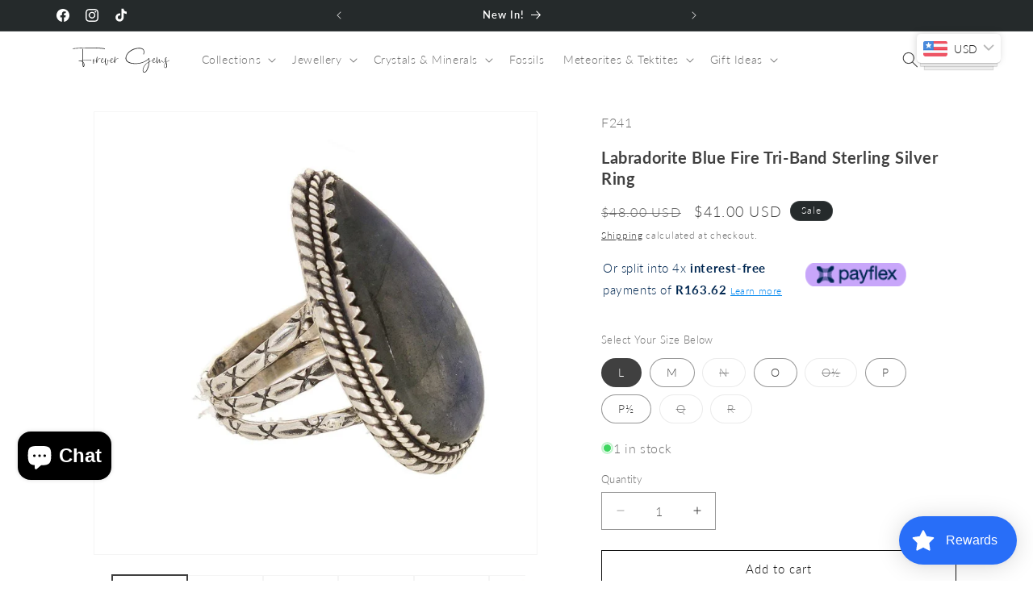

--- FILE ---
content_type: text/javascript; charset=utf-8
request_url: https://cdn.shopify.com/proxy/3791ac056953282af3010a28d5a030ce26883a7d153ac71311e9e1ad01640a21/variant-description.herokuapp.com/scripts/variant-description-app.js?shop=forevergems-sa.myshopify.com&sp-cache-control=cHVibGljLCBtYXgtYWdlPTkwMA
body_size: 1832
content:
/* Variant Description App ScriptTag */
(function(){if("function"===typeof window.CustomEvent)return!1;window.CustomEvent=function(h,f){f=f||{bubbles:!1,cancelable:!1,detail:null};var k=document.createEvent("CustomEvent");k.initCustomEvent(h,f.bubbles,f.cancelable,f.detail);return k}})();
Array.prototype.flat||Object.defineProperty(Array.prototype,"flat",{configurable:!0,value:function flat(h){var k=isNaN(h)?1:Number(h);return k?Array.prototype.reduce.call(this,function(n,l){Array.isArray(l)?n.push.apply(n,flat.call(l,k-1)):n.push(l);return n},[]):Array.prototype.slice.call(this)},writable:!0});Element.prototype.matches||(Element.prototype.matches=Element.prototype.msMatchesSelector||Element.prototype.webkitMatchesSelector);
Element.prototype.closest||(Element.prototype.closest=function(h){var f=this;do{if(Element.prototype.matches.call(f,h))return f;f=f.parentElement||f.parentNode}while(null!==f&&1===f.nodeType);return null});
(function(){function h(a){window.VariantDescriptionApp={get productDescriptionNodes(){return p(r.mainDescriptionSelector)},get variantDescriptionNodes(){return p(r.variantDescriptionSelector)},get selectedVariantId(){return t(a)},descriptions:{product:a.product,variants:a.variants},getDescription:w,setDescription:function(b){a.varintIdOld=b;l(a,b);return this}};return window.VariantDescriptionApp}function f(a){var b=n(a);a.descriptionNodeList=b?C(a.product):[];a.variantIdOld=null;a.variantId=b?t(a):
null;a.variantDescription=[];a.hasDescriptions=b;return a}function k(a){if(!a.hasDescriptions)return a;var b=document.createElement("style");b.innerHTML='[data-variant-description-app="variant description"] + [data-variant-description-app="product description"] {display:none!important}';b.setAttribute("data-variant-description-app","style");document.body.appendChild(b);return a}function n(a){return D(a.variants).some(function(b){return b})}function l(a,b){if(!a.hasDescriptions)return a;u("VariantDescriptionApp:beforeChange",
window.VariantDescriptionApp);var c=b?a.variants[b]:a.variants[a.variantId];p(r.variantDescriptionSelector).forEach(function(d){d.parentElement.removeChild(d)});if(!c)return a;p(r.mainDescriptionSelector).forEach(function(d){var e=d.cloneNode(!1);e.innerHTML=c;e.setAttribute("data-variant-description-app","variant description");e.removeAttribute("itemprop");d.parentNode.insertBefore(e,d)});u("VariantDescriptionApp:change",window.VariantDescriptionApp);return a}function E(a){if(!a.hasDescriptions)return a;
var b=F(x(G,a),48),c=q('.single-option-selector .product-form__master-select [type="radio"] [data-master-select] .single-option-selector__radio [data-option] .swatch .product-form__input [data-index] .form__input .form__input--select select.replaced [data-product-option] .option-selector select'.split(" "));document.addEventListener("change",b);c.forEach(function(d){d.addEventListener("change",b)});c=q(["button","[data-value]","[data-option-position]",'[action="/cart/add"] li']);c.forEach(function(d){d.addEventListener("click",
b)});return a}function G(a){a.variantId=t(a);return a.varintIdOld!==a.variantId?(a.varintIdOld=a.variantId,l(a,a.variantId)):a}function t(a){var b=q('[name="id"] [data-product-master-select] .product-single__variants #ProductSelect-product-template .product-form__variants .no-js .supports-no-js .product-variants .product-variants-product-template'.split(" "));a=Object.keys(a.variants);if(H.URLSearchParams){var c=(new URLSearchParams(location.search)).get("variant");if(-1!==a.indexOf(c))return c}for(c=
0;c<b.length;++c){var d=b[c].value;if(-1!==a.indexOf(d))return d}return"undefined"!==typeof ShopifyAnalytics&&ShopifyAnalytics.meta&&-1!==a.indexOf(ShopifyAnalytics.meta.selectedVariantId)?ShopifyAnalytics.meta.selectedVariantId:null}function C(a){if(p('[data-variant-description-app="product description"]').length)return p('[data-variant-description-app="product description"]');var b='[itemprop="description"];.product__description;.product-description;.product-single__description;.product_description;.main-product-description-product-template;[data-product-description];.product-details__description;.product-description-wrapper;.station-tabs-tabcontent;.easytabs-content-holder;.Rte;.rte;.tab__content;.description;.product-desc .tabindex;.collapsible-content__inner'.split(";");
if(6>a.length)return b=y(b),b.forEach(function(m){m.setAttribute("data-variant-description-app","product description")}),b;var c=[],d=q(b),e=I(a);a=e.textContent.trim().replace(/\s/g,"");var g=J(d,a);g.length?c=g:(d=K(d,e),d.length?c=d:(d=L(a))&&(c=d));c=c.filter(M).filter(z).filter(A);b=c.length?c:y(b);b=b.length?[b[0]]:[];b.forEach(function(m){m.setAttribute("data-variant-description-app","product description")});return b}function y(a){a=q(a).filter(z).filter(A);return a.length?[a[0]]:[]}function A(a){return"META"!==
a.nodeName}function z(a){return!a.closest("footer")&&!a.closest("nav")&&!a.closest("header")}function J(a,b){return a.filter(function(c){return c.textContent.trim().replace(/\s/g,"")===b})}function L(a){for(var b=[],c=document.createTreeWalker(document.body,NodeFilter.SHOW_ELEMENT,function(d){return d.textContent.trim().replace(/\s/g,"")===a?NodeFilter.FILTER_ACCEPT:NodeFilter.FILTER_SKIP},!1);c.nextNode();)b.push(c.currentNode);return b}function K(a,b){var c=B(b),d=a.map(B).map(function(e){return c.every(function(g,
m){return g.isEqualNode(e[m])})});return a.filter(function(e,g){return d[g]})}function B(a){var b=[];for(a=document.createTreeWalker(a,NodeFilter.SHOW_ELEMENT,function(){return NodeFilter.FILTER_ACCEPT},!1);a.nextNode();)b.push(a.currentNode);return b}function I(a){var b=document.createElement("div");b.innerHTML=a;return b}function w(a,b){var c=document.querySelector('[data-variant-description-app="data"]');if(c&&(c=JSON.parse(c.innerHTML),c[a]))return b(c[a]);a=v.origin+"/apps/variant-description-app?handle="+
encodeURI(a);c=new XMLHttpRequest;c.onload=function(){if(4===this.readyState&&200===this.status)try{var d=this.responseText.split("\x3c!--xasdccdnfnrcdsdrvx--\x3e")[1];b(JSON.parse(d))}catch(e){console.log(e)}};c.open("GET",a,!0);c.send()}function q(a){a=a.map(function(b){return Array.prototype.slice.call(document.querySelectorAll(b),0)}).flat();return N(a)}function N(a){return a.filter(function(b,c){for(var d=0;d<c;++d)if(b.isEqualNode(a[d]))return!1;return!0})}function M(a,b,c){var d=!0;b=0;for(var e=
c.length;b<e;b+=1){var g=c[b];a.contains(g)&&!a.isSameNode(g)&&(d=!1)}return d}function u(a,b){a=new CustomEvent(a,{detail:{VariantDescriptionApp:b}});try{document.dispatchEvent(a)}catch(c){console.error(c)}}function D(a){return Object.values?Object.values(a):Object.keys(a).map(function(b){return a[b]})}function p(a,b){b||(b=document);a=b.querySelectorAll(a);return Array.prototype.slice.call(a)}function O(){var a=Array.prototype.slice.call(arguments).reverse();return function(){return a.slice(1).reduce(function(b,
c){return c(b)},a[0].apply(void 0,arguments))}}function x(a){var b=Array.prototype.slice,c=b.call(arguments,1);return function(){return a.apply(this,c.concat(b.call(arguments,0)))}}function F(a,b,c){var d;return function(){var e=this,g=arguments,m=c&&!d;clearTimeout(d);d=setTimeout(function(){d=null;c||a.apply(e,g)},b);m&&a.apply(e,g)}}if("object"!==typeof window.VariantDescriptionApp){var r={style:"data-app-variant-description-style",mainDescription:"data-app-variant-description-main",variantDescription:"data-app-variant-description",
get mainDescriptionSelector(){return'[data-variant-description-app="product description"]'},get variantDescriptionSelector(){return'[data-variant-description-app="variant description"]'}},H=function(){a:try{var a=new self.URL("http://example.com");if("href"in a&&"searchParams"in a){var b=new URL("http://example.com");b.search="a=1&b=2";if("http://example.com/?a=1&b=2"===b.href&&(b.search="","http://example.com/"===b.href)){var c=new self.URLSearchParams("a=1"),d=new self.URLSearchParams(c);if("a=1"===
String(d)){var e=!0;break a}}}e=!1}catch(g){e=!1}return{URLSearchParams:e}}(),v=function(){try{var a=window.location,b=a.pathname.split("/"),c=b.length-1;return{origin:a.origin,pathname:a.pathname,type:b[c-1],handle:b[c],tag:b[3]}}catch(d){console.log(d)}}();"products"===v.type&&w(v.handle,O(x(u,"VariantDescriptionApp:init"),h,l,k,E,f))}})();


--- FILE ---
content_type: image/svg+xml
request_url: https://www.forevergems.co.za/cdn/shop/files/Forever_Gems_Logo_Word_1.svg?v=1741621802&width=120
body_size: 10142
content:
<svg xmlns="http://www.w3.org/2000/svg" fill="none" viewBox="0 0 327 87" height="87" width="327">
<g clip-path="url(#clip0_542_9)">
<path fill="#252525" d="M109.081 3.80327C109.203 4.12972 109.172 4.4483 108.991 4.75508C108.806 5.06186 108.512 5.27425 108.104 5.40011C107.778 5.5653 107.421 5.58496 107.032 5.46304C106.644 5.34111 106.408 5.11693 106.33 4.78655C105.513 4.58203 104.634 4.42864 103.696 4.32637C102.758 4.22411 101.49 4.07072 99.8999 3.8662C98.3494 3.66168 96.7675 3.49649 95.1542 3.37457C93.5408 3.25264 91.9393 3.15038 90.3456 3.06779C86.8324 2.78067 83.3428 2.57615 79.8728 2.45422C76.4028 2.3323 72.9132 2.23004 69.4 2.14744C66.0949 2.06485 62.8055 2.01372 59.5396 1.99405C56.2737 1.97439 52.9882 1.98225 49.6792 2.02552C42.4919 2.10811 35.3281 2.29297 28.184 2.57615C23.7327 2.78067 19.3245 3.03632 14.9556 3.3431C10.5867 3.64988 6.19822 3.98813 1.79007 4.35784C1.42109 4.44043 1.05603 4.49943 0.687051 4.54269C0.31807 4.58203 0.0943255 4.38144 0.0118935 3.92913C-0.0705385 3.27624 0.235638 2.88686 0.930422 2.76494C1.50352 2.72561 2.06484 2.68234 2.61439 2.64301C3.16394 2.60368 3.72526 2.54075 4.29836 2.45816C8.17659 2.04911 12.4434 1.703 17.0989 1.41589C21.7543 1.12877 26.4569 0.892785 31.2144 0.711863C35.968 0.527008 40.6666 0.385416 45.2985 0.283156C49.9304 0.180895 54.1776 0.1101 58.0362 0.0668357C61.8948 0.0275048 65.2196 0.00390625 68.0183 0.00390625C70.8171 0.00390625 72.8033 0.0235717 73.9888 0.0668357C77.5804 0.149431 81.1329 0.283156 84.646 0.464078C88.1553 0.648933 91.7077 0.904584 95.2994 1.23103C96.8499 1.31363 98.4122 1.44735 99.9823 1.63221C101.552 1.81706 103.134 2.02945 104.728 2.27723C105.176 2.35983 105.635 2.42276 106.106 2.46209C106.577 2.50142 107.056 2.60761 107.546 2.76887C107.872 2.85147 108.167 2.96159 108.434 3.10712C108.7 3.25264 108.912 3.48469 109.077 3.81114L109.081 3.80327ZM35.4734 43.8107C39.8815 43.3623 43.7794 43.0437 47.1709 42.8589C50.5584 42.674 53.7654 42.6032 56.784 42.6426C59.0293 42.6819 60.6308 42.8274 61.5925 43.0713C62.5503 43.3151 63.0528 43.7045 63.092 44.2355C63.092 44.4793 63.0096 44.6838 62.8487 44.849C62.6877 45.0142 62.4914 45.1243 62.2677 45.1873C62.044 45.2463 61.8477 45.2699 61.6867 45.2463C61.5219 45.2266 61.463 45.1755 61.5023 45.0929C61.6632 44.7664 61.0548 44.5108 59.6652 44.3259C58.2756 44.1411 56.1128 44.0703 53.1727 44.1096C51.8263 44.1096 50.4878 44.1332 49.161 44.1725C47.8342 44.2158 46.4682 44.263 45.059 44.3259C43.6498 44.3889 42.17 44.4793 40.6195 44.6012C39.069 44.7232 37.3732 44.908 35.5362 45.1558V47.4881C35.5362 48.145 35.5558 48.9394 35.5951 49.8834C36.494 50.5402 37.2476 51.3976 37.86 52.4596C38.4723 53.5215 38.9512 54.6582 39.3006 55.8656C39.646 57.0731 39.854 58.2884 39.9129 59.5155C39.9757 60.7427 39.8815 61.8872 39.6382 62.9531C39.3948 64.015 39.0179 64.9275 38.5077 65.6826C37.9974 66.4378 37.334 66.9176 36.5175 67.1261C36.0268 67.248 35.548 67.0435 35.0769 66.5125C34.6059 65.9815 34.2722 65.0612 34.0642 63.7515C33.9425 63.0553 33.8483 62.3592 33.7894 61.6669C33.7305 60.9708 33.6559 60.2746 33.5735 59.5824C33.5343 59.0082 33.4911 58.2923 33.4518 57.4349C33.4086 56.5775 33.3812 55.6847 33.3615 54.7644C33.3419 53.844 33.3301 52.9551 33.3301 52.0938V49.9463C31.4106 48.6799 29.554 47.8303 27.7562 47.4016C25.9584 46.9729 23.8976 47.0634 21.5698 47.6769C20.9967 47.7988 20.6003 47.8106 20.3765 47.7084C20.1528 47.6061 20.0193 47.4409 19.9801 47.2167C19.9369 46.9926 19.9801 46.7762 20.1018 46.5717C20.2234 46.3672 20.3687 46.2453 20.5296 46.202C21.8368 45.8756 23.5914 45.5255 25.7974 45.1597C28.0035 44.79 30.4725 44.4243 33.2084 44.0545C33.2477 41.2738 33.2595 38.737 33.2399 36.444C33.2202 34.1549 33.2084 31.976 33.2084 29.9072V23.925C33.2084 22.0017 33.2477 20.0194 33.3301 17.9742C33.3694 16.9909 33.4008 15.7953 33.4204 14.3833C33.44 12.9713 33.4518 11.5908 33.4518 10.2417C33.4518 8.8927 33.4322 7.68524 33.389 6.6233C33.3498 5.56137 33.287 4.86521 33.2045 4.53876C33.1221 4.25165 33.1731 4.09039 33.3576 4.04713C33.5421 4.00779 33.758 4.02746 34.0014 4.11005C34.2447 4.19265 34.4724 4.31458 34.6765 4.47977C34.8806 4.64496 34.9827 4.80621 34.9827 4.9714C35.0651 5.21525 35.124 6.0058 35.1672 7.33519C35.2064 8.66458 35.2378 10.3715 35.2575 12.46C35.2771 14.5445 35.2889 16.8965 35.2889 19.516C35.2889 22.1354 35.2967 24.8453 35.3203 27.6457C35.3399 30.45 35.3595 33.2503 35.3792 36.0507C35.3988 38.8511 35.4302 41.443 35.4694 43.8146L35.4734 43.8107ZM33.2673 48.4753C33.2673 47.9837 33.2556 47.4842 33.2359 46.9729C33.2163 46.4616 33.2045 45.9582 33.2045 45.4705C32.3488 45.5924 31.5009 45.7143 30.6609 45.8402C29.8248 45.9621 28.9966 46.1076 28.1801 46.2689C29.079 46.556 29.9269 46.851 30.7237 47.1578C31.5206 47.4645 32.3684 47.905 33.2673 48.4753ZM36.8198 65.1045C37.8796 63.1812 38.3899 61.0337 38.3506 58.662C38.3114 56.2904 37.4125 54.0171 35.6579 51.8499C35.6579 52.2983 35.6775 52.9237 35.7207 53.7221C35.7599 54.5205 35.8109 55.3465 35.8738 56.2078C35.9366 57.0652 35.9876 57.8951 36.0268 58.6935C36.0661 59.4919 36.1093 60.0937 36.1485 60.5027C36.231 61.9737 36.3409 63.0474 36.4861 63.7239C36.6274 64.4004 36.7413 64.8606 36.8237 65.1045H36.8198Z"></path>
<path fill="#252525" d="M80.909 44.3653C81.1524 44.204 81.3487 44.1804 81.49 44.3024C81.6313 44.4243 81.6431 44.5895 81.5214 44.794C81.439 44.8766 81.1838 45.0811 80.756 45.4076C80.3281 45.734 79.7432 46.0605 79.0092 46.3869C78.2751 46.7133 77.3959 47.0201 76.3753 47.3072C75.3547 47.5944 74.2321 47.736 73.0073 47.736C73.0898 48.0624 73.1683 48.381 73.2507 48.6878C73.3332 48.9945 73.392 49.3131 73.4352 49.6396C73.4745 50.0879 73.4745 50.6425 73.4352 51.2954C73.396 51.9483 73.2821 52.5855 73.0976 53.199C72.9131 53.8126 72.6266 54.3553 72.2419 54.8234C71.8533 55.2914 71.3548 55.5903 70.7424 55.7123C70.2125 55.7949 69.7101 55.6493 69.2429 55.2836C68.7719 54.9138 68.4383 54.2806 68.2302 53.3799C67.7827 51.4173 67.7199 49.4115 68.0457 47.3662C68.3715 45.321 68.9643 43.3584 69.82 41.4745C70.2282 40.6564 70.5933 39.9917 70.923 39.4804C71.2488 38.9691 71.6374 38.7528 72.0849 38.8354C72.4107 38.8747 72.6148 39.0399 72.6972 39.327C72.7365 39.4922 72.7561 39.6338 72.7561 39.7557C72.4696 40.2041 72.2066 40.6761 71.9593 41.1677C71.5079 42.0684 71.0211 43.2129 70.4873 44.6052C71.0604 44.6878 71.5275 44.9749 71.8965 45.4626C72.2655 45.9543 72.5481 46.4459 72.7522 46.9375C73.9769 46.9375 75.0799 46.8235 76.0613 46.5993C77.0387 46.3751 77.8669 46.1077 78.5421 45.8009C79.2172 45.4941 79.7471 45.1991 80.1318 44.912C80.5204 44.6249 80.7756 44.44 80.8973 44.3574L80.909 44.3653ZM69.5805 52.5265C69.663 53.1794 69.816 53.7221 70.0398 54.1508C70.2635 54.5795 70.5187 54.8352 70.8052 54.9178C71.0918 55.0004 71.3783 54.8981 71.661 54.611C71.9475 54.3239 72.2144 53.7732 72.4578 52.9552C72.6619 52.2983 72.7718 51.5432 72.7954 50.6858C72.815 49.8284 72.6619 48.8451 72.3361 47.7399C72.0103 47.7399 71.5903 47.6888 71.08 47.5865C70.5697 47.4842 70.1497 47.2089 69.8239 46.7566C69.6198 47.6966 69.506 48.6484 69.4863 49.6081C69.4628 50.5678 69.4942 51.5392 69.5766 52.5225L69.5805 52.5265ZM72.0299 46.8195C71.9083 46.4105 71.6845 46.0526 71.3548 45.7458C71.0251 45.439 70.7032 45.2856 70.3774 45.2856C70.2557 45.5295 70.2635 45.7576 70.4088 45.9621C70.5501 46.1666 70.7346 46.3318 70.9583 46.4538C71.1821 46.5757 71.398 46.6701 71.6021 46.7291C71.8062 46.7881 71.9475 46.8195 72.0299 46.8195Z"></path>
<path fill="#252525" d="M84.0336 33.3802C83.7902 34.037 83.6057 34.5247 83.4801 34.8512C83.3584 35.1776 83.2564 35.508 83.1739 35.8345C83.0915 36.1609 83.0012 36.5817 82.8992 37.0931C82.7971 37.6044 82.644 38.3713 82.4399 39.3939C82.3182 40.0901 82.2044 40.9593 82.1023 42.0016C82.0003 43.0438 81.9178 44.0468 81.8589 45.0064C81.7961 45.97 81.7765 46.7763 81.7961 47.4292C81.8158 48.0821 81.8668 48.3496 81.9492 48.2276C82.0709 48.0664 82.224 47.6731 82.4085 47.0634C82.593 46.4538 82.8678 45.6947 83.2367 44.794C83.6842 43.6495 84.2652 42.5836 84.9835 41.6043C85.6979 40.625 86.483 39.7833 87.3426 39.0911C88.2023 38.3949 89.0973 37.8836 90.0354 37.5572C90.9736 37.2307 91.9353 37.1284 92.9127 37.2504C93.3602 37.333 93.6663 37.447 93.8312 37.5886C93.9922 37.7341 94.0746 37.8757 94.0746 38.0173C94.0746 38.1589 94.0236 38.2848 93.9215 38.387C93.8194 38.4893 93.7252 38.5208 93.6467 38.4775C92.9127 38.1904 92.1669 38.1196 91.4132 38.2612C90.6556 38.4067 89.9334 38.7017 89.2386 39.1501C88.5438 39.6024 87.8922 40.1412 87.2798 40.7744C86.6675 41.4077 86.1572 42.0527 85.749 42.7095C85.3015 43.445 84.9129 44.1805 84.5871 44.9199C84.2613 45.6554 83.9747 46.3712 83.7274 47.0674C83.2799 48.2945 82.9816 49.3289 82.8403 50.1667C82.699 51.0044 82.5734 51.6809 82.4713 52.1922C82.3692 52.7035 82.2554 53.0693 82.1337 53.2974C82.012 53.5216 81.7647 53.6356 81.3997 53.6356C81.0739 53.6356 80.7952 53.4311 80.5714 53.0221C80.3477 52.613 80.175 52.0703 80.0533 51.3977C79.9316 50.7212 79.8374 49.9661 79.7785 49.1283C79.7157 48.2906 79.6882 47.4017 79.6882 46.4577C79.6882 45.6003 79.7393 44.5345 79.8413 43.268C79.9434 42.0016 80.1082 40.6918 80.332 39.3388C80.5557 37.9898 80.8423 36.6997 81.1877 35.4726C81.5331 34.2455 81.9532 33.2426 82.4438 32.4638C82.5655 32.2593 82.75 32.1059 82.9973 32.0036C83.2407 31.9014 83.4762 31.8699 83.6999 31.9132C83.9237 31.9564 84.0768 32.0862 84.1592 32.3143C84.2416 32.5385 84.1984 32.8964 84.0375 33.3881L84.0336 33.3802Z"></path>
<path fill="#252525" d="M109.572 44.4873C109.733 44.1608 109.929 44.0271 110.153 44.0861C110.377 44.149 110.428 44.3417 110.306 44.6682C110.267 44.7901 110.114 45.0654 109.847 45.4981C109.58 45.9268 109.215 46.4499 108.744 47.0634C108.273 47.677 107.703 48.322 107.028 48.9985C106.353 49.675 105.588 50.3161 104.732 50.9297C103.998 51.4213 103.24 51.8107 102.467 52.0939C101.69 52.381 100.936 52.5029 100.202 52.4636C99.468 52.4242 98.785 52.2276 98.1491 51.8815C97.5171 51.5354 96.9558 50.9926 96.4651 50.2571C96.1393 49.7261 95.9116 49.144 95.79 48.5069C95.6683 47.8736 95.6055 47.2601 95.6055 46.6662C95.6055 46.0723 95.6447 45.5413 95.7272 45.0694C95.8096 44.6013 95.8685 44.2395 95.9116 43.9956C96.0726 43.4214 96.3317 42.7174 96.6771 41.8796C97.0225 41.0419 97.4504 40.2434 97.9646 39.4883C98.4749 38.7331 99.0676 38.0763 99.7388 37.5257C100.414 36.9711 101.136 36.6958 101.913 36.6958C102.769 36.6958 103.374 37.1166 103.719 37.9544C104.065 38.7921 103.911 39.8659 103.26 41.1756C103.095 41.502 102.801 41.9347 102.373 42.4656C101.945 42.9966 101.442 43.4882 100.873 43.9366C100.3 44.3889 99.6996 44.7429 99.0676 45.0104C98.4356 45.2778 97.8311 45.3093 97.262 45.1008C97.0578 46.5325 97.1481 47.7281 97.5367 48.6917C97.9253 49.6514 98.5181 50.3279 99.311 50.7173C100.108 51.1066 101.046 51.1971 102.129 50.9926C103.213 50.7881 104.304 50.2178 105.407 49.2738C106.797 48.1293 107.817 47.0752 108.469 46.1156C109.12 45.1559 109.489 44.6131 109.572 44.4912V44.4873ZM102.345 38.0449C102.102 37.9229 101.764 37.9741 101.333 38.1982C100.901 38.4224 100.453 38.7803 99.9861 39.272C99.519 39.7636 99.0558 40.3968 98.6084 41.1756C98.1609 41.9543 97.8115 42.8314 97.5681 43.8147L97.3836 44.5502C97.4229 44.5502 97.4543 44.5423 97.4739 44.5187C97.4936 44.4951 97.5446 44.4873 97.627 44.4873C98.2394 44.4873 98.9224 44.1923 99.68 43.5984C100.434 43.0045 101.097 42.3398 101.67 41.6043C102.243 40.8688 102.628 40.153 102.832 39.4568C103.036 38.7607 102.871 38.2926 102.341 38.0449H102.345Z"></path>
<path fill="#252525" d="M112.449 37.616C112.327 38.6386 112.206 39.6809 112.08 40.7468C111.998 41.6868 111.907 42.7094 111.805 43.8146C111.703 44.9198 111.633 45.9817 111.589 47.0043C111.55 48.0269 111.55 49.2226 111.589 50.5952C111.629 51.964 111.742 53.2737 111.927 54.5205C112.111 55.7673 112.355 56.8607 112.661 57.8046C112.967 58.7446 113.344 59.2952 113.795 59.4604C114.039 59.543 114.314 59.4486 114.624 59.1851C114.934 58.9216 115.244 58.5086 115.574 57.958C115.899 57.4034 116.206 56.7387 116.492 55.9639C116.779 55.1852 117.022 54.3278 117.226 53.3877C117.309 52.9394 117.411 52.3022 117.532 51.4841C117.654 50.666 117.776 49.848 117.901 49.0299C118.062 48.0899 118.207 47.1066 118.329 46.084C117.96 45.8401 117.678 45.553 117.473 45.2226C117.269 44.9788 117.104 44.6799 116.983 44.3338C116.861 43.9876 116.861 43.6297 116.983 43.26C117.065 42.9336 117.301 42.7369 117.685 42.6779C118.074 42.615 118.388 42.7291 118.635 43.0162C118.839 43.3033 119.024 43.732 119.189 44.3062C119.271 44.5933 119.33 44.9001 119.373 45.2266C119.534 45.3918 119.742 45.5334 119.986 45.6553C120.19 45.7379 120.484 45.8283 120.873 45.9306C121.261 46.0329 121.76 46.084 122.372 46.084C122.941 46.084 123.526 46.0132 124.119 45.8677C124.712 45.7261 125.261 45.5491 125.772 45.3446C126.282 45.14 126.722 44.9237 127.09 44.6995C127.459 44.4754 127.742 44.2984 127.946 44.1764C128.15 44.0545 128.292 44.0742 128.374 44.2394C128.457 44.322 128.476 44.4124 128.437 44.5147C128.394 44.6169 128.335 44.6877 128.252 44.731C128.088 44.8529 127.844 45.0299 127.518 45.2502C127.193 45.4744 126.804 45.6907 126.356 45.8952C125.293 46.4262 124.315 46.7565 123.416 46.8785C122.517 47.0004 121.764 47.024 121.151 46.9414C120.417 46.8588 119.762 46.674 119.193 46.3868C119.11 47.1223 119.028 47.8814 118.949 48.6562C118.867 49.3524 118.784 50.0997 118.706 50.8942C118.624 51.6926 118.521 52.4399 118.4 53.1321C118.278 53.7456 118.094 54.4929 117.85 55.37C117.607 56.2471 117.297 57.0966 116.932 57.9187C116.563 58.7367 116.127 59.4329 115.617 60.0032C115.106 60.5774 114.545 60.8606 113.933 60.8606C113.156 60.8606 112.484 60.5617 111.911 59.9717C111.338 59.3778 110.871 58.5991 110.502 57.6394C110.133 56.6797 109.847 55.6257 109.646 54.4811C109.442 53.3366 109.321 52.2117 109.277 51.1065C109.195 49.2659 109.164 47.6808 109.187 46.3514C109.207 45.0221 109.25 43.8893 109.309 42.9454C109.368 42.0054 109.462 41.2384 109.584 40.6445C109.705 40.0506 109.807 39.5708 109.89 39.2011C110.094 38.2178 110.349 37.5649 110.655 37.2385C110.961 36.912 111.275 36.7468 111.605 36.7468C112.096 36.7468 112.382 36.8923 112.465 37.1755C112.504 37.3407 112.504 37.4823 112.465 37.6042L112.449 37.616Z"></path>
<path fill="#252525" d="M140.923 44.4873C141.084 44.1608 141.281 44.0271 141.504 44.0861C141.728 44.149 141.779 44.3417 141.657 44.6682C141.618 44.7901 141.465 45.0654 141.198 45.4981C140.931 45.9307 140.566 46.4499 140.095 47.0634C139.624 47.677 139.055 48.322 138.38 48.9985C137.705 49.675 136.939 50.3161 136.083 50.9297C135.349 51.4213 134.592 51.8107 133.819 52.0939C133.041 52.381 132.288 52.5029 131.554 52.4636C130.82 52.4242 130.137 52.2276 129.501 51.8815C128.869 51.5354 128.307 50.9926 127.817 50.2571C127.491 49.7261 127.263 49.144 127.142 48.5069C127.02 47.8736 126.957 47.2601 126.957 46.6662C126.957 46.0723 126.996 45.5413 127.079 45.0694C127.161 44.6013 127.22 44.2395 127.263 43.9956C127.424 43.4214 127.683 42.7174 128.029 41.8796C128.374 41.0419 128.802 40.2434 129.316 39.4883C129.826 38.7331 130.419 38.0763 131.09 37.5257C131.766 36.9711 132.488 36.6958 133.265 36.6958C134.121 36.6958 134.725 37.1166 135.071 37.9544C135.416 38.7921 135.263 39.8659 134.611 41.1756C134.447 41.502 134.152 41.9347 133.724 42.4656C133.296 42.9966 132.794 43.4882 132.225 43.9366C131.652 44.3889 131.051 44.7429 130.419 45.0104C129.787 45.2778 129.183 45.3093 128.614 45.1008C128.409 46.5325 128.5 47.7281 128.888 48.6917C129.277 49.6514 129.87 50.3279 130.663 50.7173C131.459 51.1066 132.398 51.1971 133.481 50.9926C134.564 50.7881 135.656 50.2178 136.759 49.2738C138.148 48.1293 139.169 47.0752 139.82 46.1156C140.472 45.1559 140.841 44.6131 140.923 44.4912V44.4873ZM133.697 38.0449C133.453 37.9229 133.116 37.9741 132.684 38.1982C132.252 38.4224 131.805 38.7803 131.338 39.272C130.871 39.7636 130.407 40.3968 129.96 41.1756C129.512 41.9543 129.163 42.8314 128.92 43.8147L128.735 44.5502C128.774 44.5502 128.806 44.5423 128.825 44.5187C128.845 44.4951 128.896 44.4873 128.979 44.4873C129.591 44.4873 130.274 44.1923 131.032 43.5984C131.785 43.0045 132.449 42.3398 133.022 41.6043C133.595 40.8688 133.979 40.153 134.184 39.4568C134.388 38.7607 134.223 38.2926 133.693 38.0449H133.697Z"></path>
<path fill="#252525" d="M144.598 33.3802C144.354 34.037 144.17 34.5247 144.044 34.8512C143.922 35.1776 143.82 35.508 143.738 35.8345C143.655 36.1609 143.565 36.5817 143.463 37.0931C143.361 37.6044 143.208 38.3713 143.004 39.3939C142.882 40.0901 142.768 40.9593 142.666 42.0016C142.564 43.0438 142.482 44.0468 142.423 45.0064C142.36 45.97 142.34 46.7763 142.36 47.4292C142.38 48.0821 142.431 48.3496 142.513 48.2276C142.635 48.0664 142.788 47.6731 142.972 47.0634C143.157 46.4538 143.432 45.6947 143.801 44.794C144.248 43.6495 144.829 42.5836 145.547 41.6043C146.262 40.625 147.047 39.7833 147.907 39.0911C148.766 38.3949 149.661 37.8836 150.599 37.5572C151.538 37.2307 152.499 37.1284 153.477 37.2504C153.924 37.333 154.23 37.447 154.395 37.5886C154.556 37.7341 154.639 37.8757 154.639 38.0173C154.639 38.1589 154.588 38.2848 154.485 38.387C154.383 38.4893 154.289 38.5208 154.211 38.4775C153.477 38.1904 152.731 38.1196 151.977 38.2612C151.22 38.4067 150.497 38.7017 149.803 39.1501C149.108 39.6024 148.456 40.1412 147.844 40.7744C147.231 41.4077 146.721 42.0527 146.313 42.7095C145.865 43.445 145.477 44.1805 145.151 44.9199C144.825 45.6554 144.539 46.3712 144.291 47.0674C143.844 48.2945 143.546 49.3289 143.404 50.1667C143.263 51.0044 143.137 51.6809 143.035 52.1922C142.933 52.7035 142.819 53.0693 142.698 53.2974C142.576 53.5216 142.329 53.6356 141.964 53.6356C141.638 53.6356 141.359 53.4311 141.135 53.0221C140.912 52.613 140.739 52.0703 140.617 51.3977C140.496 50.7212 140.401 49.9661 140.342 49.1283C140.28 48.2906 140.252 47.4017 140.252 46.4577C140.252 45.6003 140.303 44.5345 140.405 43.268C140.507 42.0016 140.672 40.6918 140.896 39.3388C141.12 37.9898 141.406 36.6997 141.752 35.4726C142.097 34.2455 142.517 33.2426 143.008 32.4638C143.129 32.2593 143.314 32.1059 143.561 32.0036C143.805 31.9014 144.04 31.8699 144.264 31.9132C144.488 31.9564 144.641 32.0862 144.723 32.3143C144.806 32.5385 144.762 32.8964 144.601 33.3881L144.598 33.3802Z"></path>
<path fill="#252525" d="M270.511 44.3024C271.001 44.1805 271.237 44.2198 271.213 44.4243C271.194 44.6288 271.099 44.7508 270.938 44.794C270.613 44.9159 270.02 45.1519 269.164 45.498C268.308 45.8442 267.315 46.2453 266.197 46.6937C265.074 47.1421 263.9 47.6337 262.676 48.1647C261.451 48.6956 260.348 49.207 259.37 49.6986C259.249 51.9876 258.943 54.6071 258.452 57.553C257.961 60.4989 257.29 63.4841 256.43 66.5126C255.575 69.541 254.542 72.4633 253.337 75.2873C252.132 78.1112 250.774 80.5222 249.263 82.5281C248.321 83.7552 247.343 84.7385 246.323 85.474C245.302 86.2095 244.301 86.6815 243.32 86.886C242.338 87.0905 241.4 87.0197 240.501 86.6697C239.602 86.3196 238.825 85.6549 238.174 84.6756C237.479 83.653 237.031 82.3118 236.827 80.656C236.623 79.0001 236.706 77.1358 237.071 75.071C237.44 73.0061 238.091 70.8272 239.029 68.5342C239.968 66.2412 241.263 63.9521 242.919 61.6631C244.572 59.3701 246.593 57.1636 248.984 55.0358C251.371 52.908 254.158 50.9847 257.345 49.2659C257.345 47.3427 257.365 45.5334 257.408 43.8343C257.447 42.1392 257.365 40.5738 257.164 39.1422C256.183 40.33 254.845 41.6475 253.153 43.0989C251.457 44.5502 249.435 45.9936 247.088 47.4253C244.741 48.8569 242.056 50.2178 239.033 51.5039C236.011 52.7939 232.694 53.8755 229.083 54.7565C225.471 55.6336 221.558 56.2315 217.354 56.5343C213.15 56.8411 208.679 56.7506 203.941 56.259C200.918 55.9325 198.072 55.4094 195.399 54.6936C192.726 53.9778 190.316 53.0378 188.173 51.8697C186.03 50.7055 184.2 49.3131 182.693 47.6966C181.182 46.0801 180.098 44.2316 179.447 42.1431C178.713 39.8541 178.516 37.2936 178.866 34.4736C179.211 31.6496 180.079 28.7903 181.468 25.8837C182.854 22.9811 184.754 20.1257 187.164 17.3253C189.57 14.5249 192.459 11.9881 195.827 9.71477C199.195 7.44538 203.022 5.54176 207.309 4.00786C211.595 2.47395 216.329 1.50248 221.518 1.09343C226.009 0.766987 229.62 1.0423 232.356 1.92332C235.092 2.80433 237.184 4.03145 238.633 5.60469C240.081 7.18186 241.02 8.93995 241.451 10.8829C241.879 12.8258 242.032 14.698 241.911 16.4954C241.789 18.2968 241.514 19.8621 241.082 21.1876C240.654 22.517 240.317 23.3469 240.074 23.6733C239.991 23.7952 239.83 23.8778 239.583 23.9172C239.336 23.9565 239.124 23.866 238.939 23.6419C238.755 23.4177 238.641 23.0598 238.602 22.5681C238.562 22.0765 238.723 21.3607 239.092 20.4206C239.175 20.2161 239.253 20.106 239.336 20.0824C239.418 20.0627 239.477 20.0313 239.52 19.9919C240.419 16.5151 240.419 13.4866 239.52 10.9104C238.621 8.33426 237.008 6.49357 234.68 5.38837C232.517 4.36577 230.087 3.72074 227.395 3.45329C224.702 3.18584 221.884 3.24877 218.943 3.63814C216.003 4.02752 213.012 4.72368 209.97 5.72268C206.928 6.72562 203.988 7.99208 201.15 9.52598C198.312 11.0599 195.647 12.818 193.158 14.8042C190.665 16.7904 188.502 18.9772 186.665 21.3685C184.828 23.7598 183.4 26.3085 182.379 29.0066C181.358 31.7047 180.887 34.5287 180.97 37.4745C181.009 39.6849 181.672 41.7891 182.96 43.795C184.247 45.8009 186.124 47.5787 188.593 49.1322C191.062 50.6858 194.143 51.9444 197.841 52.9041C201.535 53.8637 205.833 54.4065 210.732 54.5284C215.101 54.6504 219.163 54.438 222.92 53.8834C226.676 53.3288 230.115 52.5658 233.24 51.5825C236.364 50.5993 239.19 49.4862 241.722 48.2394C244.254 46.9926 246.488 45.7144 248.427 44.4046C250.366 43.0949 252.01 41.8167 253.357 40.5699C254.703 39.3231 255.787 38.2494 256.603 37.3487C257.051 36.7744 257.471 36.4716 257.859 36.4283C258.248 36.389 258.523 36.5306 258.687 36.857C258.974 38.5365 259.178 40.3457 259.3 42.2886C259.421 44.2316 259.441 46.2886 259.363 48.4557C260.422 48.0074 261.545 47.5551 262.731 47.1067C263.916 46.6583 265.027 46.2375 266.067 45.8481C267.107 45.4587 268.026 45.1205 268.823 44.8334C269.62 44.5462 270.181 44.3653 270.507 44.2788L270.511 44.3024ZM240.501 84.2469C241.848 85.1475 243.186 85.1672 244.513 84.3098C245.84 83.4524 247.116 82.0404 248.34 80.0778C249.565 78.1152 250.719 75.7829 251.798 73.0808C252.878 70.3788 253.82 67.6414 254.617 64.8567C255.414 62.076 256.046 59.4251 256.517 56.9119C256.988 54.3947 257.263 52.3416 257.345 50.7448C255.425 51.7674 253.467 53.085 251.465 54.7015C249.463 56.318 247.594 58.1705 245.863 60.255C244.128 62.3395 242.617 64.6601 241.33 67.2205C240.042 69.777 239.194 72.4869 238.786 75.3502C238.664 76.2902 238.582 77.2224 238.543 78.1427C238.503 79.0631 238.531 79.9126 238.633 80.6914C238.735 81.4662 238.939 82.1663 239.245 82.7759C239.551 83.3895 239.971 83.8811 240.501 84.2469Z"></path>
<path fill="#252525" d="M283.492 44.4873C283.653 44.1608 283.849 44.0271 284.073 44.0861C284.296 44.149 284.347 44.3417 284.226 44.6682C284.187 44.7901 284.033 45.0654 283.766 45.4981C283.5 45.9268 283.135 46.4499 282.663 47.0634C282.192 47.677 281.623 48.322 280.948 48.9985C280.273 49.675 279.508 50.3161 278.652 50.9297C277.918 51.4213 277.16 51.8107 276.387 52.0939C275.61 52.381 274.856 52.5029 274.122 52.4636C273.388 52.4242 272.705 52.2276 272.069 51.8815C271.437 51.5354 270.876 50.9926 270.385 50.2571C270.059 49.7261 269.832 49.144 269.71 48.5069C269.588 47.8736 269.525 47.2601 269.525 46.6662C269.525 46.0723 269.565 45.5413 269.647 45.0694C269.73 44.6013 269.788 44.2395 269.832 43.9956C269.992 43.4214 270.252 42.7174 270.597 41.8796C270.942 41.0419 271.37 40.2434 271.885 39.4883C272.395 38.7331 272.988 38.0763 273.659 37.5257C274.334 36.9711 275.056 36.6958 275.833 36.6958C276.689 36.6958 277.294 37.1166 277.639 37.9544C277.984 38.7921 277.831 39.8659 277.18 41.1756C277.015 41.502 276.721 41.9347 276.293 42.4656C275.865 42.9966 275.362 43.4882 274.793 43.9366C274.22 44.3889 273.62 44.7429 272.988 45.0104C272.356 45.2778 271.751 45.3093 271.182 45.1008C270.978 46.5325 271.068 47.7281 271.457 48.6917C271.845 49.6514 272.438 50.3279 273.231 50.7173C274.028 51.1066 274.966 51.1971 276.049 50.9926C277.133 50.7881 278.224 50.2178 279.327 49.2738C280.717 48.1293 281.737 47.0752 282.389 46.1156C283.04 45.1559 283.409 44.6131 283.492 44.4912V44.4873ZM276.265 38.0449C276.022 37.9229 275.684 37.9741 275.252 38.1982C274.821 38.4224 274.373 38.7803 273.906 39.272C273.439 39.7636 272.976 40.3968 272.528 41.1756C272.081 41.9543 271.731 42.8314 271.488 43.8147L271.304 44.5502C271.343 44.5502 271.374 44.5423 271.394 44.5187C271.413 44.4951 271.465 44.4873 271.547 44.4873C272.159 44.4873 272.842 44.1923 273.6 43.5984C274.354 43.0045 275.017 42.3398 275.59 41.6043C276.163 40.8688 276.548 40.153 276.752 39.4568C276.956 38.7607 276.791 38.2926 276.261 38.0449H276.265Z"></path>
<path fill="#252525" d="M284.716 33.6869C284.921 33.156 285.29 32.9318 285.819 33.0104C286.393 33.093 286.605 33.6437 286.463 34.6663C286.318 35.6889 286.126 37.0812 285.882 38.8393C285.678 40.558 285.556 42.2453 285.513 43.9012C285.474 45.557 285.494 47.0398 285.576 48.3495C285.659 49.6592 285.792 50.7211 285.973 51.5392C286.157 52.3573 286.373 52.7664 286.616 52.7664C286.738 52.7664 286.922 52.5107 287.17 51.9994C287.413 51.4881 287.692 50.8352 287.998 50.0368C288.304 49.2384 288.618 48.3495 288.948 47.3662C289.274 46.3829 289.592 45.4547 289.898 44.5737C290.204 43.6966 290.479 42.9061 290.726 42.2099C290.969 41.5138 291.154 41.0457 291.28 40.798C291.649 40.0625 292.065 39.7046 292.536 39.7242C293.007 39.7439 293.384 40.0821 293.67 40.735C293.792 41.0221 293.894 41.502 293.976 42.1785C294.059 42.855 294.129 43.5983 294.192 44.4164C294.255 45.2345 294.294 46.0722 294.314 46.9336C294.334 47.7949 294.377 48.5815 294.436 49.2974C294.498 50.0132 294.557 50.5874 294.62 51.0161C294.683 51.4448 294.773 51.6415 294.895 51.5982C295.017 51.5589 295.189 51.3426 295.413 50.9532C295.637 50.5638 295.892 50.1037 296.178 49.5727C296.465 49.0417 296.779 48.4675 297.128 47.8539C297.474 47.2404 297.823 46.6779 298.169 46.1666C298.514 45.6553 298.871 45.2463 299.24 44.9395C299.609 44.6327 299.955 44.499 300.28 44.5383C300.689 44.6209 301.128 44.9474 301.595 45.5216C302.062 46.0958 302.545 46.7173 303.036 47.3938C303.527 48.0702 304.037 48.7035 304.567 49.2974C305.097 49.8913 305.65 50.2295 306.219 50.3121C306.793 50.3947 307.424 50.1902 308.119 49.6985C308.814 49.2069 309.466 48.6366 310.078 47.9798C310.69 47.3269 311.232 46.6701 311.699 46.0172C312.17 45.3643 312.484 44.9316 312.649 44.7271C312.975 44.2787 313.25 44.1254 313.477 44.2669C313.705 44.4085 313.693 44.6445 313.446 44.971C313.324 45.1362 313.077 45.4626 312.712 45.9542C312.343 46.4459 311.927 46.9886 311.456 47.5786C310.985 48.1725 310.506 48.7428 310.015 49.2974C309.525 49.8519 309.097 50.2688 308.728 50.556C308.359 50.8824 307.829 51.1695 307.134 51.4134C306.439 51.6572 305.642 51.5589 304.747 51.1066C304.217 50.8195 303.707 50.4026 303.217 49.848C302.726 49.2934 302.267 48.7349 301.839 48.1607C301.411 47.5904 301.022 47.087 300.677 46.6583C300.331 46.2296 300.072 45.9739 299.911 45.8913C299.747 45.8087 299.503 45.9739 299.177 46.3829C298.852 46.792 298.502 47.3151 298.137 47.9483C297.768 48.5815 297.403 49.258 297.034 49.9739C296.665 50.6897 296.359 51.315 296.116 51.846C295.586 52.9079 295.044 53.4625 294.494 53.5018C293.941 53.5412 293.462 53.0102 293.054 51.905C292.85 51.4134 292.728 50.5638 292.685 49.3564C292.642 48.1489 292.602 46.965 292.563 45.7969C292.524 44.6327 292.449 43.6298 292.347 42.7881C292.245 41.9504 292.049 41.6514 291.766 41.8992C291.723 41.9425 291.562 42.4027 291.276 43.2797C290.989 44.1607 290.652 45.1598 290.263 46.2886C289.874 47.4134 289.505 48.5068 289.16 49.5727C288.814 50.6386 288.555 51.374 288.394 51.7831C288.069 52.6405 287.739 53.3563 287.413 53.9305C287.087 54.5008 286.679 54.8076 286.188 54.8509C285.984 54.8509 285.698 54.6975 285.333 54.3907C284.964 54.0839 284.607 53.49 284.261 52.613C283.916 51.732 283.649 50.5284 283.464 48.9945C283.28 47.4606 283.248 45.4665 283.374 43.0123C283.413 42.4813 283.488 41.7458 283.59 40.8019C283.692 39.8619 283.806 38.9101 283.927 37.9504C284.049 36.9907 284.183 36.1097 284.328 35.3113C284.469 34.5129 284.603 33.974 284.724 33.6869H284.716Z"></path>
<path fill="#252525" d="M314.784 43.1971C314.988 44.3849 315.212 45.5609 315.46 46.7251C315.703 47.8893 315.97 48.9866 316.256 50.0092C316.543 49.8047 316.818 49.5805 317.085 49.3327C317.352 49.0849 317.646 48.8647 317.972 48.6562C320.217 47.0201 322.054 45.8873 323.483 45.2502C324.912 44.617 325.87 44.1764 326.36 43.9326C326.564 43.85 326.749 43.9326 326.914 44.1764C327.075 44.4203 327.016 44.6248 326.729 44.79C326.403 44.9945 325.87 45.2738 325.135 45.6199C324.401 45.966 323.561 46.3986 322.623 46.9099C321.685 47.4212 320.684 48.0151 319.62 48.6877C318.557 49.3642 317.516 50.1312 316.496 50.9886L317.293 53.9345C317.497 54.7919 317.74 55.7633 318.027 56.8489C318.313 57.9344 318.549 59.0671 318.729 60.2549C318.914 61.4427 318.973 62.6462 318.914 63.8734C318.855 65.1005 318.596 66.2844 318.148 67.4328C317.779 68.4161 317.206 69.1712 316.433 69.7022C315.656 70.2332 314.82 70.54 313.921 70.6226C313.022 70.7052 312.154 70.5714 311.318 70.2253C310.482 69.8753 309.819 69.3128 309.328 68.538C308.838 67.7593 308.531 66.7485 308.41 65.5017C308.288 64.2549 308.398 62.8822 308.747 61.3916C309.097 59.897 309.717 58.3238 310.616 56.668C311.515 55.0121 312.739 53.3838 314.29 51.7909C313.717 49.2973 313.226 47.0555 312.818 45.0732C312.41 43.0909 312.186 41.5845 312.143 40.5619C312.103 39.091 312.366 37.7616 312.939 36.5738C313.513 35.386 314.286 34.5482 315.267 34.0566C315.797 33.8127 316.307 33.6987 316.798 33.7184C317.289 33.742 317.705 33.8403 318.054 34.0251C318.4 34.21 318.647 34.4224 318.788 34.6702C318.93 34.914 318.902 35.1225 318.698 35.2837C318.616 35.3663 318.502 35.3663 318.36 35.2837C318.215 35.2011 318.105 35.0989 318.023 34.9769C317.819 34.6898 317.481 34.6308 317.014 34.7921C316.543 34.9573 316.095 35.3663 315.668 36.0192C315.24 36.676 314.91 37.5964 314.686 38.7802C314.462 39.968 314.49 41.439 314.777 43.1971H314.784ZM312.885 54.8587C311.252 57.191 310.251 59.37 309.882 61.3955C309.513 63.4211 309.454 65.0848 309.697 66.3984C309.901 67.3384 310.258 68.0739 310.769 68.6088C311.279 69.1398 311.86 69.4466 312.516 69.5292C313.74 69.6904 314.639 69.364 315.208 68.5459C315.781 67.7278 316.158 66.7249 316.343 65.5371C316.527 64.3493 316.566 63.1457 316.464 61.9186C316.362 60.6915 316.229 59.7515 316.068 59.0947L314.537 52.7742C314.211 53.1006 313.925 53.4389 313.681 53.785C313.438 54.1311 313.171 54.489 312.885 54.8587Z"></path>
</g>
<defs>
<clipPath id="clip0_542_9">
<rect fill="white" height="87" width="327"></rect>
</clipPath>
</defs>
</svg>


--- FILE ---
content_type: application/javascript; charset=utf-8
request_url: https://recommendations.loopclub.io/v2/storefront/template/?product_id=7272921137348&theme_id=149042593988&page=www.forevergems.co.za%2Fproducts%2Flabradorite-detailed-sterling-silver-ring&r_type=product&r_id=7272921137348&page_type=product_page&currency=ZAR&shop=forevergems-sa.myshopify.com&user_id=1769303028-2a7d2388-cc1d-4161-957a-71516c801e3f&theme_store_id=887&locale=en&screen=desktop&qs=%7B%7D&client_id=6793f992-bef3-49f0-af90-155c2c7e803d&cbt=true&cbs=true&market=119111876&callback=jsonp_callback_91796
body_size: 181
content:
jsonp_callback_91796({"visit_id":"1769303041-e0ff18ab-761b-4427-81cd-f892dd824739","widgets":[],"product":{},"shop":{"id":15742,"domain":"www.forevergems.co.za","name":"forevergems-sa.myshopify.com","currency":"ZAR","currency_format":"<span class=money>R{{amount}}</span>","css":"","show_compare_at":true,"enabled_presentment_currencies":["ZAR"],"extra":{},"product_reviews_app":null,"swatch_app":null,"js":"","translations":{},"analytics_enabled":[],"pixel_enabled":false},"theme":{"css":""},"user_id":"1769303028-2a7d2388-cc1d-4161-957a-71516c801e3f"});

--- FILE ---
content_type: text/javascript; charset=utf-8
request_url: https://www.forevergems.co.za/products/labradorite-detailed-sterling-silver-ring.js
body_size: 3366
content:
{"id":7272921137348,"title":"Labradorite Blue Fire Tri-Band Sterling Silver Ring","handle":"labradorite-detailed-sterling-silver-ring","description":"\u003ch4 style=\"text-align: center;\" data-mce-fragment=\"1\"\u003e\u003cstrong\u003eLabradorite Dreams: Handcrafted Sterling Silver Ring Set on Tri-Band Texture\u003c\/strong\u003e\u003c\/h4\u003e\n\u003ch5 data-mce-fragment=\"1\" style=\"text-align: center;\"\u003eNow we love Labradorite in all it colours but this stone is just spectacular. The colour of this Labradorite gemstone is green with brilliant flashes of blue. The stone is perfectly sized in a teardrop shape and will be the envy of everyone. The gemstone is beautifully set in a 925 sterling silver bezel setting and decorated with twisted wire detail the setting is on a three beautifully decorated ring bands making it comfortable for everyday wear. Labradorite is considered a tremendously spiritual stone, especially helpful for people who tend to overwork. It helps an individual regain energy while aiding the body and spirit in healing itself.\u003c\/h5\u003e\n\u003ch5 data-mce-fragment=\"1\" style=\"text-align: center;\"\u003eGemstone size is approximately\u003cspan data-mce-fragment=\"1\"\u003e \u003c\/span\u003e14.6mm x 11mm in size.\u003cem\u003e\u003cstrong\u003e\u003c\/strong\u003e\u003c\/em\u003e\n\u003c\/h5\u003e\n\u003cdiv data-mce-fragment=\"1\"\u003e\n\u003ch5 style=\"text-align: center;\"\u003e\u003cstrong\u003e- How much will it cost to ship this item, click \u003ca href=\"https:\/\/www.forevergems.co.za\/pages\/shipping\" title=\"here\" rel=\"noopener noreferrer\" target=\"_blank\"\u003ehere\u003c\/a\u003e to find out.\u003c\/strong\u003e\u003c\/h5\u003e\n\u003ch5 style=\"text-align: center;\"\u003e\u003cstrong\u003e- Not sure of your ring size, click \u003ca title=\"here\" href=\"https:\/\/www.forevergems.co.za\/pages\/ring-sizing-guide\" rel=\"noopener noreferrer\" target=\"_blank\"\u003ehere\u003c\/a\u003e for our handy guide\u003c\/strong\u003e\u003c\/h5\u003e\n\u003cdiv\u003e\n\u003cdiv style=\"text-align: center;\"\u003e\n\u003cdiv style=\"text-align: center;\"\u003e\n\u003ch5\u003e\n\u003cem\u003eThis product is currently available online only.  \u003c\/em\u003e\u003cem\u003eSimilar items may be available in our store but cannot be guaranteed.\u003cbr\u003e\u003c\/em\u003e\n\u003c\/h5\u003e\n\u003ch5\u003e\u003cem\u003e    Want to see this specific item? \u003ca href=\"https:\/\/www.forevergems.co.za\/pages\/contact-us\" title=\"Let us know\" rel=\"noopener noreferrer\" target=\"_blank\"\u003eLet us know\u003c\/a\u003e and we can arrange for it to be available in store.\u003c\/em\u003e\u003c\/h5\u003e\n\u003ch5\u003e\n\u003cem\u003eRegarding product images: We strive for accuracy but slight color variations and scale differences may occur.\u003c\/em\u003e\u003cbr\u003e\u003cem\u003eRefer to the description for accurate size information.\u003c\/em\u003e\n\u003c\/h5\u003e\n\u003ch5 style=\"text-align: center;\"\u003e\u003cem\u003eThe piece in the image is the exact piece you will receive.\u003c\/em\u003e\u003c\/h5\u003e\n\u003c\/div\u003e\n\u003c\/div\u003e\n\u003c\/div\u003e\n\u003c\/div\u003e","published_at":"2022-10-24T12:48:39+02:00","created_at":"2022-10-24T11:25:47+02:00","vendor":"ForeverGems_Spar","type":"Labradorite","tags":["Gemstone Jewellery","Jan26 Sale","Jan26 Sale 15%","Jewellery","Labradorite","Ring","via_enabled"],"price":65450,"price_min":65450,"price_max":77000,"available":true,"price_varies":true,"compare_at_price":77000,"compare_at_price_min":77000,"compare_at_price_max":77000,"compare_at_price_varies":false,"variants":[{"id":41896250736836,"title":"L","option1":"L","option2":null,"option3":null,"sku":"F241","requires_shipping":true,"taxable":true,"featured_image":{"id":39998263787716,"product_id":7272921137348,"position":4,"created_at":"2024-08-22T09:35:52+02:00","updated_at":"2024-08-22T09:35:52+02:00","alt":"Get your Labradorite Blue Fire Tri-Band Sterling Silver Ring online now or in store at Forever Gems in Franschhoek, South Africa","width":1024,"height":1024,"src":"https:\/\/cdn.shopify.com\/s\/files\/1\/0273\/1599\/4699\/files\/labradorite-dreams-handcrafted-sterling-silver-ring-set-on-tri-band-texturef241-585571.jpg?v=1724312152","variant_ids":[41896250736836]},"available":true,"name":"Labradorite Blue Fire Tri-Band Sterling Silver Ring - L","public_title":"L","options":["L"],"price":65450,"weight":100,"compare_at_price":77000,"inventory_management":"shopify","barcode":"","featured_media":{"alt":"Get your Labradorite Blue Fire Tri-Band Sterling Silver Ring online now or in store at Forever Gems in Franschhoek, South Africa","id":32273646846148,"position":4,"preview_image":{"aspect_ratio":1.0,"height":1024,"width":1024,"src":"https:\/\/cdn.shopify.com\/s\/files\/1\/0273\/1599\/4699\/files\/labradorite-dreams-handcrafted-sterling-silver-ring-set-on-tri-band-texturef241-585571.jpg?v=1724312152"}},"requires_selling_plan":false,"selling_plan_allocations":[]},{"id":41896250769604,"title":"M","option1":"M","option2":null,"option3":null,"sku":"F242","requires_shipping":true,"taxable":true,"featured_image":{"id":39998263984324,"product_id":7272921137348,"position":9,"created_at":"2024-08-22T09:35:52+02:00","updated_at":"2025-03-17T23:43:56+02:00","alt":"Get your Labradorite Blue Fire Tri-Band Sterling Silver Ring online now or in store at Forever Gems in Franschhoek, South Africa","width":1024,"height":1024,"src":"https:\/\/cdn.shopify.com\/s\/files\/1\/0273\/1599\/4699\/files\/labradorite-dreams-handcrafted-sterling-silver-ring-set-on-tri-band-texturef242-857555.jpg?v=1742247836","variant_ids":[41896250769604]},"available":true,"name":"Labradorite Blue Fire Tri-Band Sterling Silver Ring - M","public_title":"M","options":["M"],"price":65450,"weight":100,"compare_at_price":77000,"inventory_management":"shopify","barcode":"","featured_media":{"alt":"Get your Labradorite Blue Fire Tri-Band Sterling Silver Ring online now or in store at Forever Gems in Franschhoek, South Africa","id":32273647042756,"position":9,"preview_image":{"aspect_ratio":1.0,"height":1024,"width":1024,"src":"https:\/\/cdn.shopify.com\/s\/files\/1\/0273\/1599\/4699\/files\/labradorite-dreams-handcrafted-sterling-silver-ring-set-on-tri-band-texturef242-857555.jpg?v=1742247836"}},"requires_selling_plan":false,"selling_plan_allocations":[]},{"id":41896250802372,"title":"N","option1":"N","option2":null,"option3":null,"sku":"F243","requires_shipping":true,"taxable":true,"featured_image":{"id":39998264115396,"product_id":7272921137348,"position":14,"created_at":"2024-08-22T09:35:52+02:00","updated_at":"2024-08-22T09:35:52+02:00","alt":"Get your Labradorite Blue Fire Tri-Band Sterling Silver Ring online now or in store at Forever Gems in Franschhoek, South Africa","width":1024,"height":1024,"src":"https:\/\/cdn.shopify.com\/s\/files\/1\/0273\/1599\/4699\/files\/labradorite-dreams-handcrafted-sterling-silver-ring-set-on-tri-band-texturef243-335528.jpg?v=1724312152","variant_ids":[41896250802372]},"available":false,"name":"Labradorite Blue Fire Tri-Band Sterling Silver Ring - N","public_title":"N","options":["N"],"price":77000,"weight":100,"compare_at_price":null,"inventory_management":"shopify","barcode":"","featured_media":{"alt":"Get your Labradorite Blue Fire Tri-Band Sterling Silver Ring online now or in store at Forever Gems in Franschhoek, South Africa","id":32273647173828,"position":14,"preview_image":{"aspect_ratio":1.0,"height":1024,"width":1024,"src":"https:\/\/cdn.shopify.com\/s\/files\/1\/0273\/1599\/4699\/files\/labradorite-dreams-handcrafted-sterling-silver-ring-set-on-tri-band-texturef243-335528.jpg?v=1724312152"}},"requires_selling_plan":false,"selling_plan_allocations":[]},{"id":41896250835140,"title":"O","option1":"O","option2":null,"option3":null,"sku":"F244","requires_shipping":true,"taxable":true,"featured_image":{"id":39998310973636,"product_id":7272921137348,"position":19,"created_at":"2024-08-22T09:38:28+02:00","updated_at":"2024-08-22T09:38:28+02:00","alt":"Get your Labradorite Blue Fire Tri-Band Sterling Silver Ring online now or in store at Forever Gems in Franschhoek, South Africa","width":1024,"height":1024,"src":"https:\/\/cdn.shopify.com\/s\/files\/1\/0273\/1599\/4699\/files\/labradorite-dreams-handcrafted-sterling-silver-ring-set-on-tri-band-texturef244-925560.jpg?v=1724312308","variant_ids":[41896250835140]},"available":true,"name":"Labradorite Blue Fire Tri-Band Sterling Silver Ring - O","public_title":"O","options":["O"],"price":65450,"weight":100,"compare_at_price":77000,"inventory_management":"shopify","barcode":"","featured_media":{"alt":"Get your Labradorite Blue Fire Tri-Band Sterling Silver Ring online now or in store at Forever Gems in Franschhoek, South Africa","id":32273684627652,"position":19,"preview_image":{"aspect_ratio":1.0,"height":1024,"width":1024,"src":"https:\/\/cdn.shopify.com\/s\/files\/1\/0273\/1599\/4699\/files\/labradorite-dreams-handcrafted-sterling-silver-ring-set-on-tri-band-texturef244-925560.jpg?v=1724312308"}},"requires_selling_plan":false,"selling_plan_allocations":[]},{"id":41896250867908,"title":"O½","option1":"O½","option2":null,"option3":null,"sku":"F245","requires_shipping":true,"taxable":true,"featured_image":{"id":39998264377540,"product_id":7272921137348,"position":24,"created_at":"2024-08-22T09:35:52+02:00","updated_at":"2024-08-22T09:35:52+02:00","alt":"Get your Labradorite Blue Fire Tri-Band Sterling Silver Ring online now or in store at Forever Gems in Franschhoek, South Africa","width":1024,"height":1024,"src":"https:\/\/cdn.shopify.com\/s\/files\/1\/0273\/1599\/4699\/files\/labradorite-dreams-handcrafted-sterling-silver-ring-set-on-tri-band-texturef245-421798.jpg?v=1724312152","variant_ids":[41896250867908]},"available":false,"name":"Labradorite Blue Fire Tri-Band Sterling Silver Ring - O½","public_title":"O½","options":["O½"],"price":77000,"weight":100,"compare_at_price":null,"inventory_management":"shopify","barcode":"","featured_media":{"alt":"Get your Labradorite Blue Fire Tri-Band Sterling Silver Ring online now or in store at Forever Gems in Franschhoek, South Africa","id":32273647435972,"position":24,"preview_image":{"aspect_ratio":1.0,"height":1024,"width":1024,"src":"https:\/\/cdn.shopify.com\/s\/files\/1\/0273\/1599\/4699\/files\/labradorite-dreams-handcrafted-sterling-silver-ring-set-on-tri-band-texturef245-421798.jpg?v=1724312152"}},"requires_selling_plan":false,"selling_plan_allocations":[]},{"id":41896250900676,"title":"P","option1":"P","option2":null,"option3":null,"sku":"F246","requires_shipping":true,"taxable":true,"featured_image":{"id":39998264541380,"product_id":7272921137348,"position":29,"created_at":"2024-08-22T09:35:52+02:00","updated_at":"2024-08-22T09:35:52+02:00","alt":"Get your Labradorite Blue Fire Tri-Band Sterling Silver Ring online now or in store at Forever Gems in Franschhoek, South Africa","width":1024,"height":1024,"src":"https:\/\/cdn.shopify.com\/s\/files\/1\/0273\/1599\/4699\/files\/labradorite-dreams-handcrafted-sterling-silver-ring-set-on-tri-band-texturef246-411539.jpg?v=1724312152","variant_ids":[41896250900676]},"available":true,"name":"Labradorite Blue Fire Tri-Band Sterling Silver Ring - P","public_title":"P","options":["P"],"price":65450,"weight":100,"compare_at_price":77000,"inventory_management":"shopify","barcode":"","featured_media":{"alt":"Get your Labradorite Blue Fire Tri-Band Sterling Silver Ring online now or in store at Forever Gems in Franschhoek, South Africa","id":32273647599812,"position":29,"preview_image":{"aspect_ratio":1.0,"height":1024,"width":1024,"src":"https:\/\/cdn.shopify.com\/s\/files\/1\/0273\/1599\/4699\/files\/labradorite-dreams-handcrafted-sterling-silver-ring-set-on-tri-band-texturef246-411539.jpg?v=1724312152"}},"requires_selling_plan":false,"selling_plan_allocations":[]},{"id":41896250933444,"title":"P½","option1":"P½","option2":null,"option3":null,"sku":"F247","requires_shipping":true,"taxable":true,"featured_image":{"id":39998264705220,"product_id":7272921137348,"position":34,"created_at":"2024-08-22T09:35:52+02:00","updated_at":"2024-08-22T09:35:52+02:00","alt":"Get your Labradorite Blue Fire Tri-Band Sterling Silver Ring online now or in store at Forever Gems in Franschhoek, South Africa","width":1024,"height":1024,"src":"https:\/\/cdn.shopify.com\/s\/files\/1\/0273\/1599\/4699\/files\/labradorite-dreams-handcrafted-sterling-silver-ring-set-on-tri-band-texturef247-194946.jpg?v=1724312152","variant_ids":[41896250933444]},"available":true,"name":"Labradorite Blue Fire Tri-Band Sterling Silver Ring - P½","public_title":"P½","options":["P½"],"price":65450,"weight":100,"compare_at_price":77000,"inventory_management":"shopify","barcode":"","featured_media":{"alt":"Get your Labradorite Blue Fire Tri-Band Sterling Silver Ring online now or in store at Forever Gems in Franschhoek, South Africa","id":32273647763652,"position":34,"preview_image":{"aspect_ratio":1.0,"height":1024,"width":1024,"src":"https:\/\/cdn.shopify.com\/s\/files\/1\/0273\/1599\/4699\/files\/labradorite-dreams-handcrafted-sterling-silver-ring-set-on-tri-band-texturef247-194946.jpg?v=1724312152"}},"requires_selling_plan":false,"selling_plan_allocations":[]},{"id":41896250966212,"title":"Q","option1":"Q","option2":null,"option3":null,"sku":"F248","requires_shipping":true,"taxable":true,"featured_image":{"id":39998311301316,"product_id":7272921137348,"position":39,"created_at":"2024-08-22T09:38:28+02:00","updated_at":"2024-08-22T09:38:28+02:00","alt":"Get your Labradorite Blue Fire Tri-Band Sterling Silver Ring online now or in store at Forever Gems in Franschhoek, South Africa","width":1024,"height":1024,"src":"https:\/\/cdn.shopify.com\/s\/files\/1\/0273\/1599\/4699\/files\/labradorite-dreams-handcrafted-sterling-silver-ring-set-on-tri-band-texturef248-238483.jpg?v=1724312308","variant_ids":[41896250966212]},"available":false,"name":"Labradorite Blue Fire Tri-Band Sterling Silver Ring - Q","public_title":"Q","options":["Q"],"price":77000,"weight":100,"compare_at_price":null,"inventory_management":"shopify","barcode":"","featured_media":{"alt":"Get your Labradorite Blue Fire Tri-Band Sterling Silver Ring online now or in store at Forever Gems in Franschhoek, South Africa","id":32273684988100,"position":39,"preview_image":{"aspect_ratio":1.0,"height":1024,"width":1024,"src":"https:\/\/cdn.shopify.com\/s\/files\/1\/0273\/1599\/4699\/files\/labradorite-dreams-handcrafted-sterling-silver-ring-set-on-tri-band-texturef248-238483.jpg?v=1724312308"}},"requires_selling_plan":false,"selling_plan_allocations":[]},{"id":41896250998980,"title":"R","option1":"R","option2":null,"option3":null,"sku":"F249","requires_shipping":true,"taxable":true,"featured_image":{"id":39998265098436,"product_id":7272921137348,"position":44,"created_at":"2024-08-22T09:35:52+02:00","updated_at":"2024-08-22T09:35:52+02:00","alt":"Get your Labradorite Blue Fire Tri-Band Sterling Silver Ring online now or in store at Forever Gems in Franschhoek, South Africa","width":1024,"height":1024,"src":"https:\/\/cdn.shopify.com\/s\/files\/1\/0273\/1599\/4699\/files\/labradorite-dreams-handcrafted-sterling-silver-ring-set-on-tri-band-texturef249-797366.jpg?v=1724312152","variant_ids":[41896250998980]},"available":false,"name":"Labradorite Blue Fire Tri-Band Sterling Silver Ring - R","public_title":"R","options":["R"],"price":77000,"weight":100,"compare_at_price":null,"inventory_management":"shopify","barcode":"","featured_media":{"alt":"Get your Labradorite Blue Fire Tri-Band Sterling Silver Ring online now or in store at Forever Gems in Franschhoek, South Africa","id":32273648156868,"position":44,"preview_image":{"aspect_ratio":1.0,"height":1024,"width":1024,"src":"https:\/\/cdn.shopify.com\/s\/files\/1\/0273\/1599\/4699\/files\/labradorite-dreams-handcrafted-sterling-silver-ring-set-on-tri-band-texturef249-797366.jpg?v=1724312152"}},"requires_selling_plan":false,"selling_plan_allocations":[]}],"images":["\/\/cdn.shopify.com\/s\/files\/1\/0273\/1599\/4699\/files\/labradorite-dreams-handcrafted-sterling-silver-ring-set-on-tri-band-texturef241-370648.jpg?v=1724312152","\/\/cdn.shopify.com\/s\/files\/1\/0273\/1599\/4699\/files\/DSC1694.jpg?v=1724576025","\/\/cdn.shopify.com\/s\/files\/1\/0273\/1599\/4699\/files\/DSC1691.jpg?v=1724576059","\/\/cdn.shopify.com\/s\/files\/1\/0273\/1599\/4699\/files\/labradorite-dreams-handcrafted-sterling-silver-ring-set-on-tri-band-texturef241-585571.jpg?v=1724312152","\/\/cdn.shopify.com\/s\/files\/1\/0273\/1599\/4699\/files\/labradorite-dreams-handcrafted-sterling-silver-ring-set-on-tri-band-texturef241-315622.jpg?v=1724312152","\/\/cdn.shopify.com\/s\/files\/1\/0273\/1599\/4699\/files\/labradorite-dreams-handcrafted-sterling-silver-ring-set-on-tri-band-texturef241-563212.jpg?v=1724312152","\/\/cdn.shopify.com\/s\/files\/1\/0273\/1599\/4699\/files\/labradorite-dreams-handcrafted-sterling-silver-ring-set-on-tri-band-texturef241-202338.jpg?v=1724312152","\/\/cdn.shopify.com\/s\/files\/1\/0273\/1599\/4699\/files\/labradorite-dreams-handcrafted-sterling-silver-ring-set-on-tri-band-texturef241-623342.jpg?v=1742247836","\/\/cdn.shopify.com\/s\/files\/1\/0273\/1599\/4699\/files\/labradorite-dreams-handcrafted-sterling-silver-ring-set-on-tri-band-texturef242-857555.jpg?v=1742247836","\/\/cdn.shopify.com\/s\/files\/1\/0273\/1599\/4699\/files\/labradorite-dreams-handcrafted-sterling-silver-ring-set-on-tri-band-texturef241-605624.jpg?v=1724312152","\/\/cdn.shopify.com\/s\/files\/1\/0273\/1599\/4699\/files\/labradorite-dreams-handcrafted-sterling-silver-ring-set-on-tri-band-texturef242-685496.jpg?v=1724312152","\/\/cdn.shopify.com\/s\/files\/1\/0273\/1599\/4699\/files\/labradorite-dreams-handcrafted-sterling-silver-ring-set-on-tri-band-texturef242-864948.jpg?v=1724312152","\/\/cdn.shopify.com\/s\/files\/1\/0273\/1599\/4699\/files\/labradorite-dreams-handcrafted-sterling-silver-ring-set-on-tri-band-texturef242-374012.jpg?v=1724312152","\/\/cdn.shopify.com\/s\/files\/1\/0273\/1599\/4699\/files\/labradorite-dreams-handcrafted-sterling-silver-ring-set-on-tri-band-texturef243-335528.jpg?v=1724312152","\/\/cdn.shopify.com\/s\/files\/1\/0273\/1599\/4699\/files\/labradorite-dreams-handcrafted-sterling-silver-ring-set-on-tri-band-texturef243-188322.jpg?v=1724312152","\/\/cdn.shopify.com\/s\/files\/1\/0273\/1599\/4699\/files\/labradorite-dreams-handcrafted-sterling-silver-ring-set-on-tri-band-texturef243-229302.jpg?v=1724312152","\/\/cdn.shopify.com\/s\/files\/1\/0273\/1599\/4699\/files\/labradorite-dreams-handcrafted-sterling-silver-ring-set-on-tri-band-texturef243-691154.jpg?v=1724312152","\/\/cdn.shopify.com\/s\/files\/1\/0273\/1599\/4699\/files\/labradorite-dreams-handcrafted-sterling-silver-ring-set-on-tri-band-texturef243-468787.jpg?v=1724312152","\/\/cdn.shopify.com\/s\/files\/1\/0273\/1599\/4699\/files\/labradorite-dreams-handcrafted-sterling-silver-ring-set-on-tri-band-texturef244-925560.jpg?v=1724312308","\/\/cdn.shopify.com\/s\/files\/1\/0273\/1599\/4699\/files\/labradorite-dreams-handcrafted-sterling-silver-ring-set-on-tri-band-texturef244-405907.jpg?v=1724312152","\/\/cdn.shopify.com\/s\/files\/1\/0273\/1599\/4699\/files\/labradorite-dreams-handcrafted-sterling-silver-ring-set-on-tri-band-texturef244-424258.jpg?v=1724312308","\/\/cdn.shopify.com\/s\/files\/1\/0273\/1599\/4699\/files\/labradorite-dreams-handcrafted-sterling-silver-ring-set-on-tri-band-texturef244-140909.jpg?v=1724312152","\/\/cdn.shopify.com\/s\/files\/1\/0273\/1599\/4699\/files\/labradorite-dreams-handcrafted-sterling-silver-ring-set-on-tri-band-texturef244-939120.jpg?v=1724312152","\/\/cdn.shopify.com\/s\/files\/1\/0273\/1599\/4699\/files\/labradorite-dreams-handcrafted-sterling-silver-ring-set-on-tri-band-texturef245-421798.jpg?v=1724312152","\/\/cdn.shopify.com\/s\/files\/1\/0273\/1599\/4699\/files\/labradorite-dreams-handcrafted-sterling-silver-ring-set-on-tri-band-texturef245-756442.jpg?v=1724312152","\/\/cdn.shopify.com\/s\/files\/1\/0273\/1599\/4699\/files\/labradorite-dreams-handcrafted-sterling-silver-ring-set-on-tri-band-texturef245-661902.jpg?v=1724312152","\/\/cdn.shopify.com\/s\/files\/1\/0273\/1599\/4699\/files\/labradorite-dreams-handcrafted-sterling-silver-ring-set-on-tri-band-texturef245-854498.jpg?v=1724312152","\/\/cdn.shopify.com\/s\/files\/1\/0273\/1599\/4699\/files\/labradorite-dreams-handcrafted-sterling-silver-ring-set-on-tri-band-texturef245-407840.jpg?v=1724312152","\/\/cdn.shopify.com\/s\/files\/1\/0273\/1599\/4699\/files\/labradorite-dreams-handcrafted-sterling-silver-ring-set-on-tri-band-texturef246-411539.jpg?v=1724312152","\/\/cdn.shopify.com\/s\/files\/1\/0273\/1599\/4699\/files\/labradorite-dreams-handcrafted-sterling-silver-ring-set-on-tri-band-texturef246-640581.jpg?v=1724312152","\/\/cdn.shopify.com\/s\/files\/1\/0273\/1599\/4699\/files\/labradorite-dreams-handcrafted-sterling-silver-ring-set-on-tri-band-texturef246-528909.jpg?v=1724312152","\/\/cdn.shopify.com\/s\/files\/1\/0273\/1599\/4699\/files\/labradorite-dreams-handcrafted-sterling-silver-ring-set-on-tri-band-texturef246-910827.jpg?v=1724312152","\/\/cdn.shopify.com\/s\/files\/1\/0273\/1599\/4699\/files\/labradorite-dreams-handcrafted-sterling-silver-ring-set-on-tri-band-texturef246-353741.jpg?v=1724312308","\/\/cdn.shopify.com\/s\/files\/1\/0273\/1599\/4699\/files\/labradorite-dreams-handcrafted-sterling-silver-ring-set-on-tri-band-texturef247-194946.jpg?v=1724312152","\/\/cdn.shopify.com\/s\/files\/1\/0273\/1599\/4699\/files\/labradorite-dreams-handcrafted-sterling-silver-ring-set-on-tri-band-texturef247-316870.jpg?v=1724312152","\/\/cdn.shopify.com\/s\/files\/1\/0273\/1599\/4699\/files\/labradorite-dreams-handcrafted-sterling-silver-ring-set-on-tri-band-texturef247-365327.jpg?v=1724312152","\/\/cdn.shopify.com\/s\/files\/1\/0273\/1599\/4699\/files\/labradorite-dreams-handcrafted-sterling-silver-ring-set-on-tri-band-texturef247-743339.jpg?v=1724312152","\/\/cdn.shopify.com\/s\/files\/1\/0273\/1599\/4699\/files\/labradorite-dreams-handcrafted-sterling-silver-ring-set-on-tri-band-texturef247-749804.jpg?v=1724312152","\/\/cdn.shopify.com\/s\/files\/1\/0273\/1599\/4699\/files\/labradorite-dreams-handcrafted-sterling-silver-ring-set-on-tri-band-texturef248-238483.jpg?v=1724312308","\/\/cdn.shopify.com\/s\/files\/1\/0273\/1599\/4699\/files\/labradorite-dreams-handcrafted-sterling-silver-ring-set-on-tri-band-texturef248-256426.jpg?v=1724312152","\/\/cdn.shopify.com\/s\/files\/1\/0273\/1599\/4699\/files\/labradorite-dreams-handcrafted-sterling-silver-ring-set-on-tri-band-texturef248-196745.jpg?v=1724312152","\/\/cdn.shopify.com\/s\/files\/1\/0273\/1599\/4699\/files\/labradorite-dreams-handcrafted-sterling-silver-ring-set-on-tri-band-texturef248-574215.jpg?v=1724312308","\/\/cdn.shopify.com\/s\/files\/1\/0273\/1599\/4699\/files\/labradorite-dreams-handcrafted-sterling-silver-ring-set-on-tri-band-texturef248-255871.jpg?v=1724312152","\/\/cdn.shopify.com\/s\/files\/1\/0273\/1599\/4699\/files\/labradorite-dreams-handcrafted-sterling-silver-ring-set-on-tri-band-texturef249-797366.jpg?v=1724312152","\/\/cdn.shopify.com\/s\/files\/1\/0273\/1599\/4699\/files\/labradorite-dreams-handcrafted-sterling-silver-ring-set-on-tri-band-texturef249-204967.jpg?v=1724312308","\/\/cdn.shopify.com\/s\/files\/1\/0273\/1599\/4699\/files\/labradorite-dreams-handcrafted-sterling-silver-ring-set-on-tri-band-texturef249-756755.jpg?v=1724312152","\/\/cdn.shopify.com\/s\/files\/1\/0273\/1599\/4699\/files\/labradorite-dreams-handcrafted-sterling-silver-ring-set-on-tri-band-texturef249-208771.jpg?v=1724312152","\/\/cdn.shopify.com\/s\/files\/1\/0273\/1599\/4699\/files\/labradorite-dreams-handcrafted-sterling-silver-ring-set-on-tri-band-texturef249-689733.jpg?v=1724312153"],"featured_image":"\/\/cdn.shopify.com\/s\/files\/1\/0273\/1599\/4699\/files\/labradorite-dreams-handcrafted-sterling-silver-ring-set-on-tri-band-texturef241-370648.jpg?v=1724312152","options":[{"name":"Select Your Size Below","position":1,"values":["L","M","N","O","O½","P","P½","Q","R"]}],"url":"\/products\/labradorite-detailed-sterling-silver-ring","media":[{"alt":"Get your Labradorite Blue Fire Tri-Band Sterling Silver Ring online now or in store at Forever Gems in Franschhoek, South Africa","id":32273646813380,"position":1,"preview_image":{"aspect_ratio":1.0,"height":1024,"width":1024,"src":"https:\/\/cdn.shopify.com\/s\/files\/1\/0273\/1599\/4699\/files\/labradorite-dreams-handcrafted-sterling-silver-ring-set-on-tri-band-texturef241-370648.jpg?v=1724312152"},"aspect_ratio":1.0,"height":1024,"media_type":"image","src":"https:\/\/cdn.shopify.com\/s\/files\/1\/0273\/1599\/4699\/files\/labradorite-dreams-handcrafted-sterling-silver-ring-set-on-tri-band-texturef241-370648.jpg?v=1724312152","width":1024},{"alt":"Get your Labradorite Blue Fire Tri-Band Sterling Silver Ring online now or in store at Forever Gems in Franschhoek, South Africa","id":32348515434692,"position":2,"preview_image":{"aspect_ratio":1.0,"height":1024,"width":1024,"src":"https:\/\/cdn.shopify.com\/s\/files\/1\/0273\/1599\/4699\/files\/DSC1694.jpg?v=1724576025"},"aspect_ratio":1.0,"height":1024,"media_type":"image","src":"https:\/\/cdn.shopify.com\/s\/files\/1\/0273\/1599\/4699\/files\/DSC1694.jpg?v=1724576025","width":1024},{"alt":"Get your Labradorite Blue Fire Tri-Band Sterling Silver Ring online now or in store at Forever Gems in Franschhoek, South Africa","id":32348515631300,"position":3,"preview_image":{"aspect_ratio":1.0,"height":1024,"width":1024,"src":"https:\/\/cdn.shopify.com\/s\/files\/1\/0273\/1599\/4699\/files\/DSC1691.jpg?v=1724576059"},"aspect_ratio":1.0,"height":1024,"media_type":"image","src":"https:\/\/cdn.shopify.com\/s\/files\/1\/0273\/1599\/4699\/files\/DSC1691.jpg?v=1724576059","width":1024},{"alt":"Get your Labradorite Blue Fire Tri-Band Sterling Silver Ring online now or in store at Forever Gems in Franschhoek, South Africa","id":32273646846148,"position":4,"preview_image":{"aspect_ratio":1.0,"height":1024,"width":1024,"src":"https:\/\/cdn.shopify.com\/s\/files\/1\/0273\/1599\/4699\/files\/labradorite-dreams-handcrafted-sterling-silver-ring-set-on-tri-band-texturef241-585571.jpg?v=1724312152"},"aspect_ratio":1.0,"height":1024,"media_type":"image","src":"https:\/\/cdn.shopify.com\/s\/files\/1\/0273\/1599\/4699\/files\/labradorite-dreams-handcrafted-sterling-silver-ring-set-on-tri-band-texturef241-585571.jpg?v=1724312152","width":1024},{"alt":"Get your Labradorite Blue Fire Tri-Band Sterling Silver Ring online now or in store at Forever Gems in Franschhoek, South Africa","id":32273646878916,"position":5,"preview_image":{"aspect_ratio":1.0,"height":1024,"width":1024,"src":"https:\/\/cdn.shopify.com\/s\/files\/1\/0273\/1599\/4699\/files\/labradorite-dreams-handcrafted-sterling-silver-ring-set-on-tri-band-texturef241-315622.jpg?v=1724312152"},"aspect_ratio":1.0,"height":1024,"media_type":"image","src":"https:\/\/cdn.shopify.com\/s\/files\/1\/0273\/1599\/4699\/files\/labradorite-dreams-handcrafted-sterling-silver-ring-set-on-tri-band-texturef241-315622.jpg?v=1724312152","width":1024},{"alt":"Get your Labradorite Blue Fire Tri-Band Sterling Silver Ring online now or in store at Forever Gems in Franschhoek, South Africa","id":32273646911684,"position":6,"preview_image":{"aspect_ratio":1.0,"height":1024,"width":1024,"src":"https:\/\/cdn.shopify.com\/s\/files\/1\/0273\/1599\/4699\/files\/labradorite-dreams-handcrafted-sterling-silver-ring-set-on-tri-band-texturef241-563212.jpg?v=1724312152"},"aspect_ratio":1.0,"height":1024,"media_type":"image","src":"https:\/\/cdn.shopify.com\/s\/files\/1\/0273\/1599\/4699\/files\/labradorite-dreams-handcrafted-sterling-silver-ring-set-on-tri-band-texturef241-563212.jpg?v=1724312152","width":1024},{"alt":"Get your Labradorite Blue Fire Tri-Band Sterling Silver Ring online now or in store at Forever Gems in Franschhoek, South Africa","id":32273646944452,"position":7,"preview_image":{"aspect_ratio":1.0,"height":1024,"width":1024,"src":"https:\/\/cdn.shopify.com\/s\/files\/1\/0273\/1599\/4699\/files\/labradorite-dreams-handcrafted-sterling-silver-ring-set-on-tri-band-texturef241-202338.jpg?v=1724312152"},"aspect_ratio":1.0,"height":1024,"media_type":"image","src":"https:\/\/cdn.shopify.com\/s\/files\/1\/0273\/1599\/4699\/files\/labradorite-dreams-handcrafted-sterling-silver-ring-set-on-tri-band-texturef241-202338.jpg?v=1724312152","width":1024},{"alt":"Get your Labradorite Blue Fire Tri-Band Sterling Silver Ring online now or in store at Forever Gems in Franschhoek, South Africa","id":32273646977220,"position":8,"preview_image":{"aspect_ratio":1.0,"height":1024,"width":1024,"src":"https:\/\/cdn.shopify.com\/s\/files\/1\/0273\/1599\/4699\/files\/labradorite-dreams-handcrafted-sterling-silver-ring-set-on-tri-band-texturef241-623342.jpg?v=1742247836"},"aspect_ratio":1.0,"height":1024,"media_type":"image","src":"https:\/\/cdn.shopify.com\/s\/files\/1\/0273\/1599\/4699\/files\/labradorite-dreams-handcrafted-sterling-silver-ring-set-on-tri-band-texturef241-623342.jpg?v=1742247836","width":1024},{"alt":"Get your Labradorite Blue Fire Tri-Band Sterling Silver Ring online now or in store at Forever Gems in Franschhoek, South Africa","id":32273647042756,"position":9,"preview_image":{"aspect_ratio":1.0,"height":1024,"width":1024,"src":"https:\/\/cdn.shopify.com\/s\/files\/1\/0273\/1599\/4699\/files\/labradorite-dreams-handcrafted-sterling-silver-ring-set-on-tri-band-texturef242-857555.jpg?v=1742247836"},"aspect_ratio":1.0,"height":1024,"media_type":"image","src":"https:\/\/cdn.shopify.com\/s\/files\/1\/0273\/1599\/4699\/files\/labradorite-dreams-handcrafted-sterling-silver-ring-set-on-tri-band-texturef242-857555.jpg?v=1742247836","width":1024},{"alt":"Get your Labradorite Blue Fire Tri-Band Sterling Silver Ring online now or in store at Forever Gems in Franschhoek, South Africa","id":32273647009988,"position":10,"preview_image":{"aspect_ratio":1.0,"height":1024,"width":1024,"src":"https:\/\/cdn.shopify.com\/s\/files\/1\/0273\/1599\/4699\/files\/labradorite-dreams-handcrafted-sterling-silver-ring-set-on-tri-band-texturef241-605624.jpg?v=1724312152"},"aspect_ratio":1.0,"height":1024,"media_type":"image","src":"https:\/\/cdn.shopify.com\/s\/files\/1\/0273\/1599\/4699\/files\/labradorite-dreams-handcrafted-sterling-silver-ring-set-on-tri-band-texturef241-605624.jpg?v=1724312152","width":1024},{"alt":"Get your Labradorite Blue Fire Tri-Band Sterling Silver Ring online now or in store at Forever Gems in Franschhoek, South Africa","id":32273647075524,"position":11,"preview_image":{"aspect_ratio":1.0,"height":1024,"width":1024,"src":"https:\/\/cdn.shopify.com\/s\/files\/1\/0273\/1599\/4699\/files\/labradorite-dreams-handcrafted-sterling-silver-ring-set-on-tri-band-texturef242-685496.jpg?v=1724312152"},"aspect_ratio":1.0,"height":1024,"media_type":"image","src":"https:\/\/cdn.shopify.com\/s\/files\/1\/0273\/1599\/4699\/files\/labradorite-dreams-handcrafted-sterling-silver-ring-set-on-tri-band-texturef242-685496.jpg?v=1724312152","width":1024},{"alt":"Get your Labradorite Blue Fire Tri-Band Sterling Silver Ring online now or in store at Forever Gems in Franschhoek, South Africa","id":32273647108292,"position":12,"preview_image":{"aspect_ratio":1.0,"height":1024,"width":1024,"src":"https:\/\/cdn.shopify.com\/s\/files\/1\/0273\/1599\/4699\/files\/labradorite-dreams-handcrafted-sterling-silver-ring-set-on-tri-band-texturef242-864948.jpg?v=1724312152"},"aspect_ratio":1.0,"height":1024,"media_type":"image","src":"https:\/\/cdn.shopify.com\/s\/files\/1\/0273\/1599\/4699\/files\/labradorite-dreams-handcrafted-sterling-silver-ring-set-on-tri-band-texturef242-864948.jpg?v=1724312152","width":1024},{"alt":"Get your Labradorite Blue Fire Tri-Band Sterling Silver Ring online now or in store at Forever Gems in Franschhoek, South Africa","id":32273647141060,"position":13,"preview_image":{"aspect_ratio":1.0,"height":1024,"width":1024,"src":"https:\/\/cdn.shopify.com\/s\/files\/1\/0273\/1599\/4699\/files\/labradorite-dreams-handcrafted-sterling-silver-ring-set-on-tri-band-texturef242-374012.jpg?v=1724312152"},"aspect_ratio":1.0,"height":1024,"media_type":"image","src":"https:\/\/cdn.shopify.com\/s\/files\/1\/0273\/1599\/4699\/files\/labradorite-dreams-handcrafted-sterling-silver-ring-set-on-tri-band-texturef242-374012.jpg?v=1724312152","width":1024},{"alt":"Get your Labradorite Blue Fire Tri-Band Sterling Silver Ring online now or in store at Forever Gems in Franschhoek, South Africa","id":32273647173828,"position":14,"preview_image":{"aspect_ratio":1.0,"height":1024,"width":1024,"src":"https:\/\/cdn.shopify.com\/s\/files\/1\/0273\/1599\/4699\/files\/labradorite-dreams-handcrafted-sterling-silver-ring-set-on-tri-band-texturef243-335528.jpg?v=1724312152"},"aspect_ratio":1.0,"height":1024,"media_type":"image","src":"https:\/\/cdn.shopify.com\/s\/files\/1\/0273\/1599\/4699\/files\/labradorite-dreams-handcrafted-sterling-silver-ring-set-on-tri-band-texturef243-335528.jpg?v=1724312152","width":1024},{"alt":"Get your Labradorite Blue Fire Tri-Band Sterling Silver Ring online now or in store at Forever Gems in Franschhoek, South Africa","id":32273647206596,"position":15,"preview_image":{"aspect_ratio":1.0,"height":1024,"width":1024,"src":"https:\/\/cdn.shopify.com\/s\/files\/1\/0273\/1599\/4699\/files\/labradorite-dreams-handcrafted-sterling-silver-ring-set-on-tri-band-texturef243-188322.jpg?v=1724312152"},"aspect_ratio":1.0,"height":1024,"media_type":"image","src":"https:\/\/cdn.shopify.com\/s\/files\/1\/0273\/1599\/4699\/files\/labradorite-dreams-handcrafted-sterling-silver-ring-set-on-tri-band-texturef243-188322.jpg?v=1724312152","width":1024},{"alt":"Get your Labradorite Blue Fire Tri-Band Sterling Silver Ring online now or in store at Forever Gems in Franschhoek, South Africa","id":32273647239364,"position":16,"preview_image":{"aspect_ratio":1.0,"height":1024,"width":1024,"src":"https:\/\/cdn.shopify.com\/s\/files\/1\/0273\/1599\/4699\/files\/labradorite-dreams-handcrafted-sterling-silver-ring-set-on-tri-band-texturef243-229302.jpg?v=1724312152"},"aspect_ratio":1.0,"height":1024,"media_type":"image","src":"https:\/\/cdn.shopify.com\/s\/files\/1\/0273\/1599\/4699\/files\/labradorite-dreams-handcrafted-sterling-silver-ring-set-on-tri-band-texturef243-229302.jpg?v=1724312152","width":1024},{"alt":"Get your Labradorite Blue Fire Tri-Band Sterling Silver Ring online now or in store at Forever Gems in Franschhoek, South Africa","id":32273647272132,"position":17,"preview_image":{"aspect_ratio":1.0,"height":1024,"width":1024,"src":"https:\/\/cdn.shopify.com\/s\/files\/1\/0273\/1599\/4699\/files\/labradorite-dreams-handcrafted-sterling-silver-ring-set-on-tri-band-texturef243-691154.jpg?v=1724312152"},"aspect_ratio":1.0,"height":1024,"media_type":"image","src":"https:\/\/cdn.shopify.com\/s\/files\/1\/0273\/1599\/4699\/files\/labradorite-dreams-handcrafted-sterling-silver-ring-set-on-tri-band-texturef243-691154.jpg?v=1724312152","width":1024},{"alt":"Get your Labradorite Blue Fire Tri-Band Sterling Silver Ring online now or in store at Forever Gems in Franschhoek, South Africa","id":32273647304900,"position":18,"preview_image":{"aspect_ratio":1.0,"height":1024,"width":1024,"src":"https:\/\/cdn.shopify.com\/s\/files\/1\/0273\/1599\/4699\/files\/labradorite-dreams-handcrafted-sterling-silver-ring-set-on-tri-band-texturef243-468787.jpg?v=1724312152"},"aspect_ratio":1.0,"height":1024,"media_type":"image","src":"https:\/\/cdn.shopify.com\/s\/files\/1\/0273\/1599\/4699\/files\/labradorite-dreams-handcrafted-sterling-silver-ring-set-on-tri-band-texturef243-468787.jpg?v=1724312152","width":1024},{"alt":"Get your Labradorite Blue Fire Tri-Band Sterling Silver Ring online now or in store at Forever Gems in Franschhoek, South Africa","id":32273684627652,"position":19,"preview_image":{"aspect_ratio":1.0,"height":1024,"width":1024,"src":"https:\/\/cdn.shopify.com\/s\/files\/1\/0273\/1599\/4699\/files\/labradorite-dreams-handcrafted-sterling-silver-ring-set-on-tri-band-texturef244-925560.jpg?v=1724312308"},"aspect_ratio":1.0,"height":1024,"media_type":"image","src":"https:\/\/cdn.shopify.com\/s\/files\/1\/0273\/1599\/4699\/files\/labradorite-dreams-handcrafted-sterling-silver-ring-set-on-tri-band-texturef244-925560.jpg?v=1724312308","width":1024},{"alt":"Get your Labradorite Blue Fire Tri-Band Sterling Silver Ring online now or in store at Forever Gems in Franschhoek, South Africa","id":32273647337668,"position":20,"preview_image":{"aspect_ratio":1.0,"height":1024,"width":1024,"src":"https:\/\/cdn.shopify.com\/s\/files\/1\/0273\/1599\/4699\/files\/labradorite-dreams-handcrafted-sterling-silver-ring-set-on-tri-band-texturef244-405907.jpg?v=1724312152"},"aspect_ratio":1.0,"height":1024,"media_type":"image","src":"https:\/\/cdn.shopify.com\/s\/files\/1\/0273\/1599\/4699\/files\/labradorite-dreams-handcrafted-sterling-silver-ring-set-on-tri-band-texturef244-405907.jpg?v=1724312152","width":1024},{"alt":"Get your Labradorite Blue Fire Tri-Band Sterling Silver Ring online now or in store at Forever Gems in Franschhoek, South Africa","id":32273684758724,"position":21,"preview_image":{"aspect_ratio":1.0,"height":1024,"width":1024,"src":"https:\/\/cdn.shopify.com\/s\/files\/1\/0273\/1599\/4699\/files\/labradorite-dreams-handcrafted-sterling-silver-ring-set-on-tri-band-texturef244-424258.jpg?v=1724312308"},"aspect_ratio":1.0,"height":1024,"media_type":"image","src":"https:\/\/cdn.shopify.com\/s\/files\/1\/0273\/1599\/4699\/files\/labradorite-dreams-handcrafted-sterling-silver-ring-set-on-tri-band-texturef244-424258.jpg?v=1724312308","width":1024},{"alt":"Get your Labradorite Blue Fire Tri-Band Sterling Silver Ring online now or in store at Forever Gems in Franschhoek, South Africa","id":32273647370436,"position":22,"preview_image":{"aspect_ratio":1.0,"height":1024,"width":1024,"src":"https:\/\/cdn.shopify.com\/s\/files\/1\/0273\/1599\/4699\/files\/labradorite-dreams-handcrafted-sterling-silver-ring-set-on-tri-band-texturef244-140909.jpg?v=1724312152"},"aspect_ratio":1.0,"height":1024,"media_type":"image","src":"https:\/\/cdn.shopify.com\/s\/files\/1\/0273\/1599\/4699\/files\/labradorite-dreams-handcrafted-sterling-silver-ring-set-on-tri-band-texturef244-140909.jpg?v=1724312152","width":1024},{"alt":"Get your Labradorite Blue Fire Tri-Band Sterling Silver Ring online now or in store at Forever Gems in Franschhoek, South Africa","id":32273647403204,"position":23,"preview_image":{"aspect_ratio":1.0,"height":1024,"width":1024,"src":"https:\/\/cdn.shopify.com\/s\/files\/1\/0273\/1599\/4699\/files\/labradorite-dreams-handcrafted-sterling-silver-ring-set-on-tri-band-texturef244-939120.jpg?v=1724312152"},"aspect_ratio":1.0,"height":1024,"media_type":"image","src":"https:\/\/cdn.shopify.com\/s\/files\/1\/0273\/1599\/4699\/files\/labradorite-dreams-handcrafted-sterling-silver-ring-set-on-tri-band-texturef244-939120.jpg?v=1724312152","width":1024},{"alt":"Get your Labradorite Blue Fire Tri-Band Sterling Silver Ring online now or in store at Forever Gems in Franschhoek, South Africa","id":32273647435972,"position":24,"preview_image":{"aspect_ratio":1.0,"height":1024,"width":1024,"src":"https:\/\/cdn.shopify.com\/s\/files\/1\/0273\/1599\/4699\/files\/labradorite-dreams-handcrafted-sterling-silver-ring-set-on-tri-band-texturef245-421798.jpg?v=1724312152"},"aspect_ratio":1.0,"height":1024,"media_type":"image","src":"https:\/\/cdn.shopify.com\/s\/files\/1\/0273\/1599\/4699\/files\/labradorite-dreams-handcrafted-sterling-silver-ring-set-on-tri-band-texturef245-421798.jpg?v=1724312152","width":1024},{"alt":"Get your Labradorite Blue Fire Tri-Band Sterling Silver Ring online now or in store at Forever Gems in Franschhoek, South Africa","id":32273647468740,"position":25,"preview_image":{"aspect_ratio":1.0,"height":1024,"width":1024,"src":"https:\/\/cdn.shopify.com\/s\/files\/1\/0273\/1599\/4699\/files\/labradorite-dreams-handcrafted-sterling-silver-ring-set-on-tri-band-texturef245-756442.jpg?v=1724312152"},"aspect_ratio":1.0,"height":1024,"media_type":"image","src":"https:\/\/cdn.shopify.com\/s\/files\/1\/0273\/1599\/4699\/files\/labradorite-dreams-handcrafted-sterling-silver-ring-set-on-tri-band-texturef245-756442.jpg?v=1724312152","width":1024},{"alt":"Get your Labradorite Blue Fire Tri-Band Sterling Silver Ring online now or in store at Forever Gems in Franschhoek, South Africa","id":32273647501508,"position":26,"preview_image":{"aspect_ratio":1.0,"height":1024,"width":1024,"src":"https:\/\/cdn.shopify.com\/s\/files\/1\/0273\/1599\/4699\/files\/labradorite-dreams-handcrafted-sterling-silver-ring-set-on-tri-band-texturef245-661902.jpg?v=1724312152"},"aspect_ratio":1.0,"height":1024,"media_type":"image","src":"https:\/\/cdn.shopify.com\/s\/files\/1\/0273\/1599\/4699\/files\/labradorite-dreams-handcrafted-sterling-silver-ring-set-on-tri-band-texturef245-661902.jpg?v=1724312152","width":1024},{"alt":"Get your Labradorite Blue Fire Tri-Band Sterling Silver Ring online now or in store at Forever Gems in Franschhoek, South Africa","id":32273647534276,"position":27,"preview_image":{"aspect_ratio":1.0,"height":1024,"width":1024,"src":"https:\/\/cdn.shopify.com\/s\/files\/1\/0273\/1599\/4699\/files\/labradorite-dreams-handcrafted-sterling-silver-ring-set-on-tri-band-texturef245-854498.jpg?v=1724312152"},"aspect_ratio":1.0,"height":1024,"media_type":"image","src":"https:\/\/cdn.shopify.com\/s\/files\/1\/0273\/1599\/4699\/files\/labradorite-dreams-handcrafted-sterling-silver-ring-set-on-tri-band-texturef245-854498.jpg?v=1724312152","width":1024},{"alt":"Get your Labradorite Blue Fire Tri-Band Sterling Silver Ring online now or in store at Forever Gems in Franschhoek, South Africa","id":32273647567044,"position":28,"preview_image":{"aspect_ratio":1.0,"height":1024,"width":1024,"src":"https:\/\/cdn.shopify.com\/s\/files\/1\/0273\/1599\/4699\/files\/labradorite-dreams-handcrafted-sterling-silver-ring-set-on-tri-band-texturef245-407840.jpg?v=1724312152"},"aspect_ratio":1.0,"height":1024,"media_type":"image","src":"https:\/\/cdn.shopify.com\/s\/files\/1\/0273\/1599\/4699\/files\/labradorite-dreams-handcrafted-sterling-silver-ring-set-on-tri-band-texturef245-407840.jpg?v=1724312152","width":1024},{"alt":"Get your Labradorite Blue Fire Tri-Band Sterling Silver Ring online now or in store at Forever Gems in Franschhoek, South Africa","id":32273647599812,"position":29,"preview_image":{"aspect_ratio":1.0,"height":1024,"width":1024,"src":"https:\/\/cdn.shopify.com\/s\/files\/1\/0273\/1599\/4699\/files\/labradorite-dreams-handcrafted-sterling-silver-ring-set-on-tri-band-texturef246-411539.jpg?v=1724312152"},"aspect_ratio":1.0,"height":1024,"media_type":"image","src":"https:\/\/cdn.shopify.com\/s\/files\/1\/0273\/1599\/4699\/files\/labradorite-dreams-handcrafted-sterling-silver-ring-set-on-tri-band-texturef246-411539.jpg?v=1724312152","width":1024},{"alt":"Get your Labradorite Blue Fire Tri-Band Sterling Silver Ring online now or in store at Forever Gems in Franschhoek, South Africa","id":32273647632580,"position":30,"preview_image":{"aspect_ratio":1.0,"height":1024,"width":1024,"src":"https:\/\/cdn.shopify.com\/s\/files\/1\/0273\/1599\/4699\/files\/labradorite-dreams-handcrafted-sterling-silver-ring-set-on-tri-band-texturef246-640581.jpg?v=1724312152"},"aspect_ratio":1.0,"height":1024,"media_type":"image","src":"https:\/\/cdn.shopify.com\/s\/files\/1\/0273\/1599\/4699\/files\/labradorite-dreams-handcrafted-sterling-silver-ring-set-on-tri-band-texturef246-640581.jpg?v=1724312152","width":1024},{"alt":"Get your Labradorite Blue Fire Tri-Band Sterling Silver Ring online now or in store at Forever Gems in Franschhoek, South Africa","id":32273647665348,"position":31,"preview_image":{"aspect_ratio":1.0,"height":1024,"width":1024,"src":"https:\/\/cdn.shopify.com\/s\/files\/1\/0273\/1599\/4699\/files\/labradorite-dreams-handcrafted-sterling-silver-ring-set-on-tri-band-texturef246-528909.jpg?v=1724312152"},"aspect_ratio":1.0,"height":1024,"media_type":"image","src":"https:\/\/cdn.shopify.com\/s\/files\/1\/0273\/1599\/4699\/files\/labradorite-dreams-handcrafted-sterling-silver-ring-set-on-tri-band-texturef246-528909.jpg?v=1724312152","width":1024},{"alt":"Get your Labradorite Blue Fire Tri-Band Sterling Silver Ring online now or in store at Forever Gems in Franschhoek, South Africa","id":32273647698116,"position":32,"preview_image":{"aspect_ratio":1.0,"height":1024,"width":1024,"src":"https:\/\/cdn.shopify.com\/s\/files\/1\/0273\/1599\/4699\/files\/labradorite-dreams-handcrafted-sterling-silver-ring-set-on-tri-band-texturef246-910827.jpg?v=1724312152"},"aspect_ratio":1.0,"height":1024,"media_type":"image","src":"https:\/\/cdn.shopify.com\/s\/files\/1\/0273\/1599\/4699\/files\/labradorite-dreams-handcrafted-sterling-silver-ring-set-on-tri-band-texturef246-910827.jpg?v=1724312152","width":1024},{"alt":"Get your Labradorite Blue Fire Tri-Band Sterling Silver Ring online now or in store at Forever Gems in Franschhoek, South Africa","id":32273684824260,"position":33,"preview_image":{"aspect_ratio":1.0,"height":1024,"width":1024,"src":"https:\/\/cdn.shopify.com\/s\/files\/1\/0273\/1599\/4699\/files\/labradorite-dreams-handcrafted-sterling-silver-ring-set-on-tri-band-texturef246-353741.jpg?v=1724312308"},"aspect_ratio":1.0,"height":1024,"media_type":"image","src":"https:\/\/cdn.shopify.com\/s\/files\/1\/0273\/1599\/4699\/files\/labradorite-dreams-handcrafted-sterling-silver-ring-set-on-tri-band-texturef246-353741.jpg?v=1724312308","width":1024},{"alt":"Get your Labradorite Blue Fire Tri-Band Sterling Silver Ring online now or in store at Forever Gems in Franschhoek, South Africa","id":32273647763652,"position":34,"preview_image":{"aspect_ratio":1.0,"height":1024,"width":1024,"src":"https:\/\/cdn.shopify.com\/s\/files\/1\/0273\/1599\/4699\/files\/labradorite-dreams-handcrafted-sterling-silver-ring-set-on-tri-band-texturef247-194946.jpg?v=1724312152"},"aspect_ratio":1.0,"height":1024,"media_type":"image","src":"https:\/\/cdn.shopify.com\/s\/files\/1\/0273\/1599\/4699\/files\/labradorite-dreams-handcrafted-sterling-silver-ring-set-on-tri-band-texturef247-194946.jpg?v=1724312152","width":1024},{"alt":"Get your Labradorite Blue Fire Tri-Band Sterling Silver Ring online now or in store at Forever Gems in Franschhoek, South Africa","id":32273647829188,"position":35,"preview_image":{"aspect_ratio":1.0,"height":1024,"width":1024,"src":"https:\/\/cdn.shopify.com\/s\/files\/1\/0273\/1599\/4699\/files\/labradorite-dreams-handcrafted-sterling-silver-ring-set-on-tri-band-texturef247-316870.jpg?v=1724312152"},"aspect_ratio":1.0,"height":1024,"media_type":"image","src":"https:\/\/cdn.shopify.com\/s\/files\/1\/0273\/1599\/4699\/files\/labradorite-dreams-handcrafted-sterling-silver-ring-set-on-tri-band-texturef247-316870.jpg?v=1724312152","width":1024},{"alt":"Get your Labradorite Blue Fire Tri-Band Sterling Silver Ring online now or in store at Forever Gems in Franschhoek, South Africa","id":32273647927492,"position":36,"preview_image":{"aspect_ratio":1.0,"height":1024,"width":1024,"src":"https:\/\/cdn.shopify.com\/s\/files\/1\/0273\/1599\/4699\/files\/labradorite-dreams-handcrafted-sterling-silver-ring-set-on-tri-band-texturef247-365327.jpg?v=1724312152"},"aspect_ratio":1.0,"height":1024,"media_type":"image","src":"https:\/\/cdn.shopify.com\/s\/files\/1\/0273\/1599\/4699\/files\/labradorite-dreams-handcrafted-sterling-silver-ring-set-on-tri-band-texturef247-365327.jpg?v=1724312152","width":1024},{"alt":"Get your Labradorite Blue Fire Tri-Band Sterling Silver Ring online now or in store at Forever Gems in Franschhoek, South Africa","id":32273647993028,"position":37,"preview_image":{"aspect_ratio":1.0,"height":1024,"width":1024,"src":"https:\/\/cdn.shopify.com\/s\/files\/1\/0273\/1599\/4699\/files\/labradorite-dreams-handcrafted-sterling-silver-ring-set-on-tri-band-texturef247-743339.jpg?v=1724312152"},"aspect_ratio":1.0,"height":1024,"media_type":"image","src":"https:\/\/cdn.shopify.com\/s\/files\/1\/0273\/1599\/4699\/files\/labradorite-dreams-handcrafted-sterling-silver-ring-set-on-tri-band-texturef247-743339.jpg?v=1724312152","width":1024},{"alt":"Get your Labradorite Blue Fire Tri-Band Sterling Silver Ring online now or in store at Forever Gems in Franschhoek, South Africa","id":32273648025796,"position":38,"preview_image":{"aspect_ratio":1.0,"height":1024,"width":1024,"src":"https:\/\/cdn.shopify.com\/s\/files\/1\/0273\/1599\/4699\/files\/labradorite-dreams-handcrafted-sterling-silver-ring-set-on-tri-band-texturef247-749804.jpg?v=1724312152"},"aspect_ratio":1.0,"height":1024,"media_type":"image","src":"https:\/\/cdn.shopify.com\/s\/files\/1\/0273\/1599\/4699\/files\/labradorite-dreams-handcrafted-sterling-silver-ring-set-on-tri-band-texturef247-749804.jpg?v=1724312152","width":1024},{"alt":"Get your Labradorite Blue Fire Tri-Band Sterling Silver Ring online now or in store at Forever Gems in Franschhoek, South Africa","id":32273684988100,"position":39,"preview_image":{"aspect_ratio":1.0,"height":1024,"width":1024,"src":"https:\/\/cdn.shopify.com\/s\/files\/1\/0273\/1599\/4699\/files\/labradorite-dreams-handcrafted-sterling-silver-ring-set-on-tri-band-texturef248-238483.jpg?v=1724312308"},"aspect_ratio":1.0,"height":1024,"media_type":"image","src":"https:\/\/cdn.shopify.com\/s\/files\/1\/0273\/1599\/4699\/files\/labradorite-dreams-handcrafted-sterling-silver-ring-set-on-tri-band-texturef248-238483.jpg?v=1724312308","width":1024},{"alt":"Get your Labradorite Blue Fire Tri-Band Sterling Silver Ring online now or in store at Forever Gems in Franschhoek, South Africa","id":32273648058564,"position":40,"preview_image":{"aspect_ratio":1.0,"height":1024,"width":1024,"src":"https:\/\/cdn.shopify.com\/s\/files\/1\/0273\/1599\/4699\/files\/labradorite-dreams-handcrafted-sterling-silver-ring-set-on-tri-band-texturef248-256426.jpg?v=1724312152"},"aspect_ratio":1.0,"height":1024,"media_type":"image","src":"https:\/\/cdn.shopify.com\/s\/files\/1\/0273\/1599\/4699\/files\/labradorite-dreams-handcrafted-sterling-silver-ring-set-on-tri-band-texturef248-256426.jpg?v=1724312152","width":1024},{"alt":"Get your Labradorite Blue Fire Tri-Band Sterling Silver Ring online now or in store at Forever Gems in Franschhoek, South Africa","id":32273648091332,"position":41,"preview_image":{"aspect_ratio":1.0,"height":1024,"width":1024,"src":"https:\/\/cdn.shopify.com\/s\/files\/1\/0273\/1599\/4699\/files\/labradorite-dreams-handcrafted-sterling-silver-ring-set-on-tri-band-texturef248-196745.jpg?v=1724312152"},"aspect_ratio":1.0,"height":1024,"media_type":"image","src":"https:\/\/cdn.shopify.com\/s\/files\/1\/0273\/1599\/4699\/files\/labradorite-dreams-handcrafted-sterling-silver-ring-set-on-tri-band-texturef248-196745.jpg?v=1724312152","width":1024},{"alt":"Get your Labradorite Blue Fire Tri-Band Sterling Silver Ring online now or in store at Forever Gems in Franschhoek, South Africa","id":32273685086404,"position":42,"preview_image":{"aspect_ratio":1.0,"height":1024,"width":1024,"src":"https:\/\/cdn.shopify.com\/s\/files\/1\/0273\/1599\/4699\/files\/labradorite-dreams-handcrafted-sterling-silver-ring-set-on-tri-band-texturef248-574215.jpg?v=1724312308"},"aspect_ratio":1.0,"height":1024,"media_type":"image","src":"https:\/\/cdn.shopify.com\/s\/files\/1\/0273\/1599\/4699\/files\/labradorite-dreams-handcrafted-sterling-silver-ring-set-on-tri-band-texturef248-574215.jpg?v=1724312308","width":1024},{"alt":"Get your Labradorite Blue Fire Tri-Band Sterling Silver Ring online now or in store at Forever Gems in Franschhoek, South Africa","id":32273648124100,"position":43,"preview_image":{"aspect_ratio":1.0,"height":1024,"width":1024,"src":"https:\/\/cdn.shopify.com\/s\/files\/1\/0273\/1599\/4699\/files\/labradorite-dreams-handcrafted-sterling-silver-ring-set-on-tri-band-texturef248-255871.jpg?v=1724312152"},"aspect_ratio":1.0,"height":1024,"media_type":"image","src":"https:\/\/cdn.shopify.com\/s\/files\/1\/0273\/1599\/4699\/files\/labradorite-dreams-handcrafted-sterling-silver-ring-set-on-tri-band-texturef248-255871.jpg?v=1724312152","width":1024},{"alt":"Get your Labradorite Blue Fire Tri-Band Sterling Silver Ring online now or in store at Forever Gems in Franschhoek, South Africa","id":32273648156868,"position":44,"preview_image":{"aspect_ratio":1.0,"height":1024,"width":1024,"src":"https:\/\/cdn.shopify.com\/s\/files\/1\/0273\/1599\/4699\/files\/labradorite-dreams-handcrafted-sterling-silver-ring-set-on-tri-band-texturef249-797366.jpg?v=1724312152"},"aspect_ratio":1.0,"height":1024,"media_type":"image","src":"https:\/\/cdn.shopify.com\/s\/files\/1\/0273\/1599\/4699\/files\/labradorite-dreams-handcrafted-sterling-silver-ring-set-on-tri-band-texturef249-797366.jpg?v=1724312152","width":1024},{"alt":"Get your Labradorite Blue Fire Tri-Band Sterling Silver Ring online now or in store at Forever Gems in Franschhoek, South Africa","id":32273685184708,"position":45,"preview_image":{"aspect_ratio":1.0,"height":1024,"width":1024,"src":"https:\/\/cdn.shopify.com\/s\/files\/1\/0273\/1599\/4699\/files\/labradorite-dreams-handcrafted-sterling-silver-ring-set-on-tri-band-texturef249-204967.jpg?v=1724312308"},"aspect_ratio":1.0,"height":1024,"media_type":"image","src":"https:\/\/cdn.shopify.com\/s\/files\/1\/0273\/1599\/4699\/files\/labradorite-dreams-handcrafted-sterling-silver-ring-set-on-tri-band-texturef249-204967.jpg?v=1724312308","width":1024},{"alt":"Get your Labradorite Blue Fire Tri-Band Sterling Silver Ring online now or in store at Forever Gems in Franschhoek, South Africa","id":32273648189636,"position":46,"preview_image":{"aspect_ratio":1.0,"height":1024,"width":1024,"src":"https:\/\/cdn.shopify.com\/s\/files\/1\/0273\/1599\/4699\/files\/labradorite-dreams-handcrafted-sterling-silver-ring-set-on-tri-band-texturef249-756755.jpg?v=1724312152"},"aspect_ratio":1.0,"height":1024,"media_type":"image","src":"https:\/\/cdn.shopify.com\/s\/files\/1\/0273\/1599\/4699\/files\/labradorite-dreams-handcrafted-sterling-silver-ring-set-on-tri-band-texturef249-756755.jpg?v=1724312152","width":1024},{"alt":"Get your Labradorite Blue Fire Tri-Band Sterling Silver Ring online now or in store at Forever Gems in Franschhoek, South Africa","id":32273648222404,"position":47,"preview_image":{"aspect_ratio":1.0,"height":1024,"width":1024,"src":"https:\/\/cdn.shopify.com\/s\/files\/1\/0273\/1599\/4699\/files\/labradorite-dreams-handcrafted-sterling-silver-ring-set-on-tri-band-texturef249-208771.jpg?v=1724312152"},"aspect_ratio":1.0,"height":1024,"media_type":"image","src":"https:\/\/cdn.shopify.com\/s\/files\/1\/0273\/1599\/4699\/files\/labradorite-dreams-handcrafted-sterling-silver-ring-set-on-tri-band-texturef249-208771.jpg?v=1724312152","width":1024},{"alt":"Get your Labradorite Blue Fire Tri-Band Sterling Silver Ring online now or in store at Forever Gems in Franschhoek, South Africa","id":32273648255172,"position":48,"preview_image":{"aspect_ratio":1.0,"height":1024,"width":1024,"src":"https:\/\/cdn.shopify.com\/s\/files\/1\/0273\/1599\/4699\/files\/labradorite-dreams-handcrafted-sterling-silver-ring-set-on-tri-band-texturef249-689733.jpg?v=1724312153"},"aspect_ratio":1.0,"height":1024,"media_type":"image","src":"https:\/\/cdn.shopify.com\/s\/files\/1\/0273\/1599\/4699\/files\/labradorite-dreams-handcrafted-sterling-silver-ring-set-on-tri-band-texturef249-689733.jpg?v=1724312153","width":1024}],"requires_selling_plan":false,"selling_plan_groups":[]}